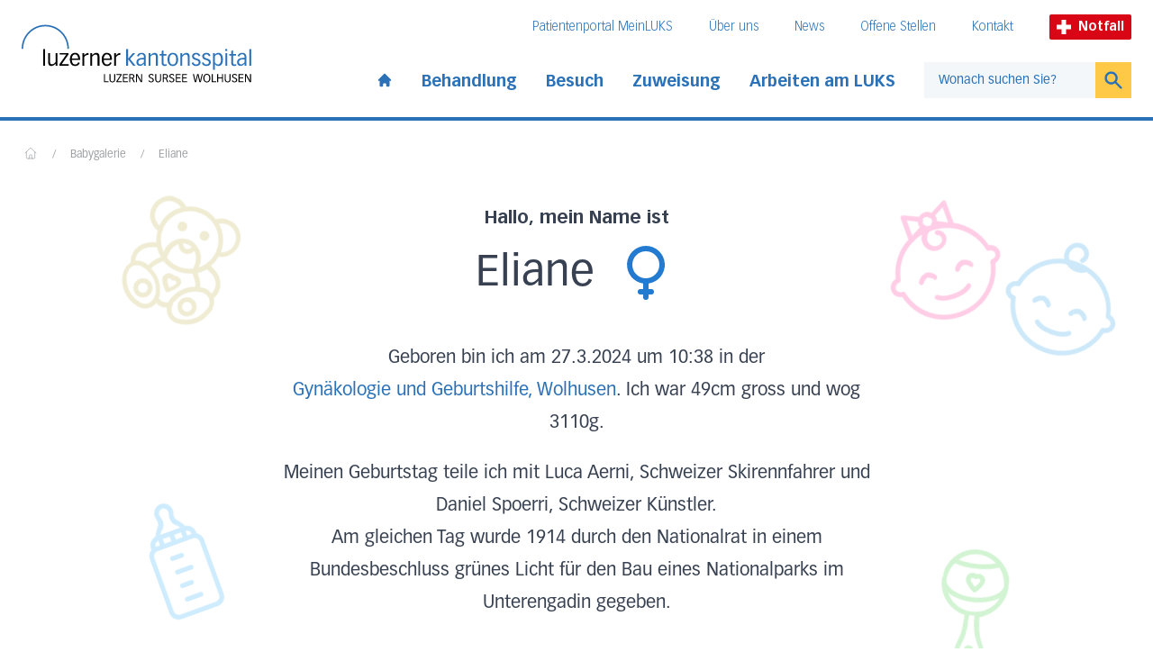

--- FILE ---
content_type: text/html; charset=UTF-8
request_url: https://www.luks.ch/babygalerie/eliane-27-03-2024/
body_size: 16488
content:
<!DOCTYPE html><html lang="de"><head><meta charSet="utf-8"/><meta http-equiv="x-ua-compatible" content="ie=edge"/><meta name="viewport" content="width=device-width, initial-scale=1, shrink-to-fit=no"/><meta name="generator" content="Gatsby 5.13.1"/><meta data-react-helmet="true" name="viewport" content="width=device-width, initial-scale=1, maximum-scale=1"/><meta data-react-helmet="true" name="generator" content="Gatsby"/><meta data-react-helmet="true" name="HandheldFriendly" content="true"/><meta data-react-helmet="true" name="MobileOptimized" content="width"/><meta data-react-helmet="true" name="title" content="Eliane | Luzerner Kantonsspital"/><meta data-react-helmet="true" name="description" content="Eliane wurde am 27.03.2024 in der Gynäkologie und Geburtshilfe, Wolhusen geboren (3110 g, 49 cm)."/><meta data-react-helmet="true" name="referrer" content="origin"/><meta data-react-helmet="true" property="og:site_name" content="Luzerner Kantonsspital"/><meta data-react-helmet="true" property="og:type" content="article"/><meta data-react-helmet="true" property="og:title" content="Eliane | Luzerner Kantonsspital"/><meta data-react-helmet="true" property="og:description" content="Eliane wurde am 27.03.2024 in der Gynäkologie und Geburtshilfe, Wolhusen geboren (3110 g, 49 cm)."/><meta data-react-helmet="true" name="twitter:card" content="summary"/><meta data-react-helmet="true" name="twitter:description" content="Eliane wurde am 27.03.2024 in der Gynäkologie und Geburtshilfe, Wolhusen geboren (3110 g, 49 cm)."/><meta data-react-helmet="true" name="twitter:title" content="Eliane | Luzerner Kantonsspital"/><meta data-react-helmet="true" name="google-site-verification" content="4z9JQqD2Q3rI43oSrpQdZXu8vcG48uZXaHWjj1svsRQ"/><meta data-react-helmet="true" name="robots" content="noindex, nofollow, noimageindex" data-no-index="true"/><meta data-react-helmet="true" property="og:image" content="https://www.luks.ch/sites/default/files/styles/metatag_image/public/media/images/0060_eliane_bg.jpg?itok=_9VDSXiQ"/><meta data-react-helmet="true" property="og:url" content="https://www.luks.ch/babygalerie/eliane-27-03-2024"/><meta data-react-helmet="true" name="twitter:url" content="https://www.luks.ch"/><meta data-react-helmet="true" name="twitter:image" content="https://www.luks.ch/sites/default/files/styles/metatag_image/public/media/images/0060_eliane_bg.jpg?itok=_9VDSXiQ"/><style data-href="/styles.6ca8f34e039372ac153e.css" data-identity="gatsby-global-css">@font-face{font-family:swiper-icons;font-style:normal;font-weight:400;src:url("data:application/font-woff;charset=utf-8;base64, [base64]//wADZ2x5ZgAAAywAAADMAAAD2MHtryVoZWFkAAABbAAAADAAAAA2E2+eoWhoZWEAAAGcAAAAHwAAACQC9gDzaG10eAAAAigAAAAZAAAArgJkABFsb2NhAAAC0AAAAFoAAABaFQAUGG1heHAAAAG8AAAAHwAAACAAcABAbmFtZQAAA/gAAAE5AAACXvFdBwlwb3N0AAAFNAAAAGIAAACE5s74hXjaY2BkYGAAYpf5Hu/j+W2+MnAzMYDAzaX6QjD6/4//Bxj5GA8AuRwMYGkAPywL13jaY2BkYGA88P8Agx4j+/8fQDYfA1AEBWgDAIB2BOoAeNpjYGRgYNBh4GdgYgABEMnIABJzYNADCQAACWgAsQB42mNgYfzCOIGBlYGB0YcxjYGBwR1Kf2WQZGhhYGBiYGVmgAFGBiQQkOaawtDAoMBQxXjg/wEGPcYDDA4wNUA2CCgwsAAAO4EL6gAAeNpj2M0gyAACqxgGNWBkZ2D4/wMA+xkDdgAAAHjaY2BgYGaAYBkGRgYQiAHyGMF8FgYHIM3DwMHABGQrMOgyWDLEM1T9/w8UBfEMgLzE////P/5//f/V/xv+r4eaAAeMbAxwIUYmIMHEgKYAYjUcsDAwsLKxc3BycfPw8jEQA/[base64]/uznmfPFBNODM2K7MTQ45YEAZqGP81AmGGcF3iPqOop0r1SPTaTbVkfUe4HXj97wYE+yNwWYxwWu4v1ugWHgo3S1XdZEVqWM7ET0cfnLGxWfkgR42o2PvWrDMBSFj/IHLaF0zKjRgdiVMwScNRAoWUoH78Y2icB/yIY09An6AH2Bdu/UB+yxopYshQiEvnvu0dURgDt8QeC8PDw7Fpji3fEA4z/PEJ6YOB5hKh4dj3EvXhxPqH/SKUY3rJ7srZ4FZnh1PMAtPhwP6fl2PMJMPDgeQ4rY8YT6Gzao0eAEA409DuggmTnFnOcSCiEiLMgxCiTI6Cq5DZUd3Qmp10vO0LaLTd2cjN4fOumlc7lUYbSQcZFkutRG7g6JKZKy0RmdLY680CDnEJ+UMkpFFe1RN7nxdVpXrC4aTtnaurOnYercZg2YVmLN/d/gczfEimrE/fs/bOuq29Zmn8tloORaXgZgGa78yO9/cnXm2BpaGvq25Dv9S4E9+5SIc9PqupJKhYFSSl47+Qcr1mYNAAAAeNptw0cKwkAAAMDZJA8Q7OUJvkLsPfZ6zFVERPy8qHh2YER+3i/BP83vIBLLySsoKimrqKqpa2hp6+jq6RsYGhmbmJqZSy0sraxtbO3sHRydnEMU4uR6yx7JJXveP7WrDycAAAAAAAH//wACeNpjYGRgYOABYhkgZgJCZgZNBkYGLQZtIJsFLMYAAAw3ALgAeNolizEKgDAQBCchRbC2sFER0YD6qVQiBCv/H9ezGI6Z5XBAw8CBK/m5iQQVauVbXLnOrMZv2oLdKFa8Pjuru2hJzGabmOSLzNMzvutpB3N42mNgZGBg4GKQYzBhYMxJLMlj4GBgAYow/P/PAJJhLM6sSoWKfWCAAwDAjgbRAAB42mNgYGBkAIIbCZo5IPrmUn0hGA0AO8EFTQAA")}:root{--swiper-theme-color:#007aff}.swiper{list-style:none;margin-left:auto;margin-right:auto;overflow:hidden;padding:0;position:relative;z-index:1}.swiper-vertical>.swiper-wrapper{flex-direction:column}.swiper-wrapper{box-sizing:content-box;display:flex;height:100%;position:relative;transition-property:transform;width:100%;z-index:1}.swiper-android .swiper-slide,.swiper-wrapper{transform:translateZ(0)}.swiper-pointer-events{touch-action:pan-y}.swiper-pointer-events.swiper-vertical{touch-action:pan-x}.swiper-slide{flex-shrink:0;height:100%;position:relative;transition-property:transform;width:100%}.swiper-slide-invisible-blank{visibility:hidden}.swiper-autoheight,.swiper-autoheight .swiper-slide{height:auto}.swiper-autoheight .swiper-wrapper{align-items:flex-start;transition-property:transform,height}.swiper-backface-hidden .swiper-slide{backface-visibility:hidden;transform:translateZ(0)}.swiper-3d,.swiper-3d.swiper-css-mode .swiper-wrapper{perspective:1200px}.swiper-3d .swiper-cube-shadow,.swiper-3d .swiper-slide,.swiper-3d .swiper-slide-shadow,.swiper-3d .swiper-slide-shadow-bottom,.swiper-3d .swiper-slide-shadow-left,.swiper-3d .swiper-slide-shadow-right,.swiper-3d .swiper-slide-shadow-top,.swiper-3d .swiper-wrapper{transform-style:preserve-3d}.swiper-3d .swiper-slide-shadow,.swiper-3d .swiper-slide-shadow-bottom,.swiper-3d .swiper-slide-shadow-left,.swiper-3d .swiper-slide-shadow-right,.swiper-3d .swiper-slide-shadow-top{height:100%;left:0;pointer-events:none;position:absolute;top:0;width:100%;z-index:10}.swiper-3d .swiper-slide-shadow{background:rgba(0,0,0,.15)}.swiper-3d .swiper-slide-shadow-left{background-image:linear-gradient(270deg,rgba(0,0,0,.5),transparent)}.swiper-3d .swiper-slide-shadow-right{background-image:linear-gradient(90deg,rgba(0,0,0,.5),transparent)}.swiper-3d .swiper-slide-shadow-top{background-image:linear-gradient(0deg,rgba(0,0,0,.5),transparent)}.swiper-3d .swiper-slide-shadow-bottom{background-image:linear-gradient(180deg,rgba(0,0,0,.5),transparent)}.swiper-css-mode>.swiper-wrapper{-ms-overflow-style:none;overflow:auto;scrollbar-width:none}.swiper-css-mode>.swiper-wrapper::-webkit-scrollbar{display:none}.swiper-css-mode>.swiper-wrapper>.swiper-slide{scroll-snap-align:start start}.swiper-horizontal.swiper-css-mode>.swiper-wrapper{scroll-snap-type:x mandatory}.swiper-vertical.swiper-css-mode>.swiper-wrapper{scroll-snap-type:y mandatory}.swiper-centered>.swiper-wrapper:before{content:"";flex-shrink:0;order:9999}.swiper-centered.swiper-horizontal>.swiper-wrapper>.swiper-slide:first-child{margin-inline-start:var(--swiper-centered-offset-before)}.swiper-centered.swiper-horizontal>.swiper-wrapper:before{height:100%;min-height:1px;width:var(--swiper-centered-offset-after)}.swiper-centered.swiper-vertical>.swiper-wrapper>.swiper-slide:first-child{margin-block-start:var(--swiper-centered-offset-before)}.swiper-centered.swiper-vertical>.swiper-wrapper:before{height:var(--swiper-centered-offset-after);min-width:1px;width:100%}.swiper-centered>.swiper-wrapper>.swiper-slide{scroll-snap-align:center center}.swiper-pagination{position:absolute;text-align:center;transform:translateZ(0);transition:opacity .3s;z-index:10}.swiper-pagination.swiper-pagination-hidden{opacity:0}.swiper-horizontal>.swiper-pagination-bullets,.swiper-pagination-bullets.swiper-pagination-horizontal,.swiper-pagination-custom,.swiper-pagination-fraction{bottom:10px;left:0;width:100%}.swiper-pagination-bullets-dynamic{font-size:0;overflow:hidden}.swiper-pagination-bullets-dynamic .swiper-pagination-bullet{position:relative;transform:scale(.33)}.swiper-pagination-bullets-dynamic .swiper-pagination-bullet-active,.swiper-pagination-bullets-dynamic .swiper-pagination-bullet-active-main{transform:scale(1)}.swiper-pagination-bullets-dynamic .swiper-pagination-bullet-active-prev{transform:scale(.66)}.swiper-pagination-bullets-dynamic .swiper-pagination-bullet-active-prev-prev{transform:scale(.33)}.swiper-pagination-bullets-dynamic .swiper-pagination-bullet-active-next{transform:scale(.66)}.swiper-pagination-bullets-dynamic .swiper-pagination-bullet-active-next-next{transform:scale(.33)}.swiper-pagination-bullet{background:var(--swiper-pagination-bullet-inactive-color,#000);border-radius:50%;display:inline-block;height:var(--swiper-pagination-bullet-height,var(--swiper-pagination-bullet-size,8px));opacity:var(--swiper-pagination-bullet-inactive-opacity,.2);width:var(--swiper-pagination-bullet-width,var(--swiper-pagination-bullet-size,8px))}button.swiper-pagination-bullet{-webkit-appearance:none;appearance:none;border:none;box-shadow:none;margin:0;padding:0}.swiper-pagination-clickable .swiper-pagination-bullet{cursor:pointer}.swiper-pagination-bullet:only-child{display:none!important}.swiper-pagination-bullet-active{background:var(--swiper-pagination-color,var(--swiper-theme-color));opacity:var(--swiper-pagination-bullet-opacity,1)}.swiper-pagination-vertical.swiper-pagination-bullets,.swiper-vertical>.swiper-pagination-bullets{right:10px;top:50%;transform:translate3d(0,-50%,0)}.swiper-pagination-vertical.swiper-pagination-bullets .swiper-pagination-bullet,.swiper-vertical>.swiper-pagination-bullets .swiper-pagination-bullet{display:block;margin:var(--swiper-pagination-bullet-vertical-gap,6px) 0}.swiper-pagination-vertical.swiper-pagination-bullets.swiper-pagination-bullets-dynamic,.swiper-vertical>.swiper-pagination-bullets.swiper-pagination-bullets-dynamic{top:50%;transform:translateY(-50%);width:8px}.swiper-pagination-vertical.swiper-pagination-bullets.swiper-pagination-bullets-dynamic .swiper-pagination-bullet,.swiper-vertical>.swiper-pagination-bullets.swiper-pagination-bullets-dynamic .swiper-pagination-bullet{display:inline-block;transition:transform .2s,top .2s}.swiper-horizontal>.swiper-pagination-bullets .swiper-pagination-bullet,.swiper-pagination-horizontal.swiper-pagination-bullets .swiper-pagination-bullet{margin:0 var(--swiper-pagination-bullet-horizontal-gap,4px)}.swiper-horizontal>.swiper-pagination-bullets.swiper-pagination-bullets-dynamic,.swiper-pagination-horizontal.swiper-pagination-bullets.swiper-pagination-bullets-dynamic{left:50%;transform:translateX(-50%);white-space:nowrap}.swiper-horizontal>.swiper-pagination-bullets.swiper-pagination-bullets-dynamic .swiper-pagination-bullet,.swiper-pagination-horizontal.swiper-pagination-bullets.swiper-pagination-bullets-dynamic .swiper-pagination-bullet{transition:transform .2s,left .2s}.swiper-horizontal.swiper-rtl>.swiper-pagination-bullets-dynamic .swiper-pagination-bullet{transition:transform .2s,right .2s}.swiper-pagination-progressbar{background:rgba(0,0,0,.25);position:absolute}.swiper-pagination-progressbar .swiper-pagination-progressbar-fill{background:var(--swiper-pagination-color,var(--swiper-theme-color));height:100%;left:0;position:absolute;top:0;transform:scale(0);transform-origin:left top;width:100%}.swiper-rtl .swiper-pagination-progressbar .swiper-pagination-progressbar-fill{transform-origin:right top}.swiper-horizontal>.swiper-pagination-progressbar,.swiper-pagination-progressbar.swiper-pagination-horizontal,.swiper-pagination-progressbar.swiper-pagination-vertical.swiper-pagination-progressbar-opposite,.swiper-vertical>.swiper-pagination-progressbar.swiper-pagination-progressbar-opposite{height:4px;left:0;top:0;width:100%}.swiper-horizontal>.swiper-pagination-progressbar.swiper-pagination-progressbar-opposite,.swiper-pagination-progressbar.swiper-pagination-horizontal.swiper-pagination-progressbar-opposite,.swiper-pagination-progressbar.swiper-pagination-vertical,.swiper-vertical>.swiper-pagination-progressbar{height:100%;left:0;top:0;width:4px}.swiper-pagination-lock{display:none}</style><style>.gatsby-image-wrapper{position:relative;overflow:hidden}.gatsby-image-wrapper picture.object-fit-polyfill{position:static!important}.gatsby-image-wrapper img{bottom:0;height:100%;left:0;margin:0;max-width:none;padding:0;position:absolute;right:0;top:0;width:100%;object-fit:cover}.gatsby-image-wrapper [data-main-image]{opacity:0;transform:translateZ(0);transition:opacity .25s linear;will-change:opacity}.gatsby-image-wrapper-constrained{display:inline-block;vertical-align:top}</style><noscript><style>.gatsby-image-wrapper noscript [data-main-image]{opacity:1!important}.gatsby-image-wrapper [data-placeholder-image]{opacity:0!important}</style></noscript><script type="module">const e="undefined"!=typeof HTMLImageElement&&"loading"in HTMLImageElement.prototype;e&&document.body.addEventListener("load",(function(e){const t=e.target;if(void 0===t.dataset.mainImage)return;if(void 0===t.dataset.gatsbyImageSsr)return;let a=null,n=t;for(;null===a&&n;)void 0!==n.parentNode.dataset.gatsbyImageWrapper&&(a=n.parentNode),n=n.parentNode;const o=a.querySelector("[data-placeholder-image]"),r=new Image;r.src=t.currentSrc,r.decode().catch((()=>{})).then((()=>{t.style.opacity=1,o&&(o.style.opacity=0,o.style.transition="opacity 500ms linear")}))}),!0);</script><title data-react-helmet="true">Eliane | Luzerner Kantonsspital</title><link data-react-helmet="true" rel="canonical" href="https://www.luks.ch/babygalerie/eliane-27-03-2024"/><link rel="icon" href="/favicon-32x32.png?v=15e8d1c38cbbe5f27fa63c4e8a7ebd14" type="image/png"/><link rel="manifest" href="/manifest.webmanifest" crossorigin="anonymous"/><link rel="apple-touch-icon" sizes="48x48" href="/icons/icon-48x48.png?v=15e8d1c38cbbe5f27fa63c4e8a7ebd14"/><link rel="apple-touch-icon" sizes="72x72" href="/icons/icon-72x72.png?v=15e8d1c38cbbe5f27fa63c4e8a7ebd14"/><link rel="apple-touch-icon" sizes="96x96" href="/icons/icon-96x96.png?v=15e8d1c38cbbe5f27fa63c4e8a7ebd14"/><link rel="apple-touch-icon" sizes="144x144" href="/icons/icon-144x144.png?v=15e8d1c38cbbe5f27fa63c4e8a7ebd14"/><link rel="apple-touch-icon" sizes="192x192" href="/icons/icon-192x192.png?v=15e8d1c38cbbe5f27fa63c4e8a7ebd14"/><link rel="apple-touch-icon" sizes="256x256" href="/icons/icon-256x256.png?v=15e8d1c38cbbe5f27fa63c4e8a7ebd14"/><link rel="apple-touch-icon" sizes="384x384" href="/icons/icon-384x384.png?v=15e8d1c38cbbe5f27fa63c4e8a7ebd14"/><link rel="apple-touch-icon" sizes="512x512" href="/icons/icon-512x512.png?v=15e8d1c38cbbe5f27fa63c4e8a7ebd14"/><script>(function(w,d,s,l,i){w[l]=w[l]||[];w[l].push({'gtm.start': new Date().getTime(),event:'gtm.js'});var f=d.getElementsByTagName(s)[0], j=d.createElement(s),dl=l!='dataLayer'?'&l='+l:'';j.async=true;j.src= 'https://www.googletagmanager.com/gtm.js?id='+i+dl+'';f.parentNode.insertBefore(j,f); })(window,document,'script','dataLayer', 'GTM-K6XTT93');</script><link rel="sitemap" type="application/xml" href="/sitemap-index.xml"/><link rel="stylesheet" href="/styles.css"/><script src="https://www.googleoptimize.com/optimize.js?id=GTM-PV9DJW6"></script></head><body><noscript><iframe src="https://www.googletagmanager.com/ns.html?id=GTM-K6XTT93" height="0" width="0" style="display: none; visibility: hidden" aria-hidden="true"></iframe></noscript><div id="___gatsby"><div style="outline:none" tabindex="-1" id="gatsby-focus-wrapper"><div class="theme-luzern"><div class="snap-y snap-proximity scroll-pt-36"><a tabindex="1" href="#main-content" class="skip-link-luks">Direkt zum Inhalt</a><a tabindex="1" href="#footer" class="skip-link-luks">Direkt zum Fussbereich</a><div class="sticky top-0 z-40"><button tabindex="2" class="skip-link-luks">Direkt zur Suche</button><div class="container-page bg-white pt-2 transition-all duration-[600ms] pb-6"><div><div class="container-content flex items-end justify-between lg:items-center" id="header-logo"><a class="focus-luks md:mr-4 xl:mr-8 focus-luks" href="/"><div class="flex max-w-[85%] flex-col items-end"><img src="/luks-logo.svg" alt="Luzerner Kantonsspital"/><div class="max-w-[82%] pt-1"><img height="9" width="auto" src="/luks-subtitle.svg" alt="Luzern, Sursee, Wollhusen"/></div><span class="sr-only">Startseite des Luzerner Kantonsspital</span></div></a><div class="ml-4 hidden pt-2 md:ml-8 lg:block"><div style="transition-property:opacity;transition-duration:200ms;transition-delay:200ms;opacity:1"><div style="transition-property:height;transition-duration:200ms;transition-delay:0ms;transition-timing-function:ease-in-out"><div><div class="flex items-center justify-end whitespace-nowrap pb-6"><nav aria-label="Meta-Navigation"><ul class="flex text-sm font-thin text-blue-900"><li class="mr-10"><a class="inline-block border-b border-white transition duration-300 focus-luks hover:border-blue-900 hover:text-blue-500" href="/meinluks">Patientenportal MeinLUKS</a></li><li class="mr-10"><a class="inline-block border-b border-white transition duration-300 focus-luks hover:border-blue-900 hover:text-blue-500" href="/ihr-luks">Über uns</a></li><li class="mr-10"><a class="inline-block border-b border-white transition duration-300 focus-luks hover:border-blue-900 hover:text-blue-500" href="/newsroom">News</a></li><li class="mr-10"><a class="inline-block border-b border-white transition duration-300 focus-luks hover:border-blue-900 hover:text-blue-500" href="/stellen-und-karriere/offene-stellen">Offene Stellen</a></li><li class="mr-10"><a class="inline-block border-b border-white transition duration-300 focus-luks hover:border-blue-900 hover:text-blue-500" href="/ihr-luks/kontakt">Kontakt</a></li></ul></nav><a class="focus-luks mr-3 flex items-center rounded-sm bg-red-500 px-2 py-1 text-xs font-bold text-white md:text-sm lg:mr-0 focus-luks" href="/notfall"><svg xmlns="http://www.w3.org/2000/svg" version="1.0" viewBox="0 0 66 66" class="mr-1 h-3 md:h-4 lg:mr-2"><path d="m 23,0 0,23 -23,0 0,20 23,0 0,23 20,0 0,-23 23,0 0,-20 -23,0 0,-23 -20,0 z" style="fill:white"></path></svg>Notfall</a></div></div></div></div><div class="flex items-center"><nav aria-label="Hauptnavigation"><ul class="flex items-center font-bold xl:text-lg text-blue-900"><li class="pr-4 xl:pr-8"><a class=" inline-block pt-2  transition duration-300 focus-luks hover:text-blue-500" href="/"><svg xmlns="http://www.w3.org/2000/svg" viewBox="0 0 20 20" fill="currentColor" aria-hidden="true" class="h-[1.125rem]"><path d="M10.707 2.293a1 1 0 00-1.414 0l-7 7a1 1 0 001.414 1.414L4 10.414V17a1 1 0 001 1h2a1 1 0 001-1v-2a1 1 0 011-1h2a1 1 0 011 1v2a1 1 0 001 1h2a1 1 0 001-1v-6.586l.293.293a1 1 0 001.414-1.414l-7-7z"></path></svg><span class="sr-only">Start page</span></a></li><li class="relative pr-4 xl:pr-8"><div class="relative"><button class=" pt-2 pb-0.5 inline-block border-white border-b-4 transition duration-300  whitespace-nowrap font-bold focus-luks hover:text-blue-500 hover:border-blue-900" id="headlessui-popover-button-undefined" type="button" aria-expanded="false">Behandlung</button></div></li><li class="relative pr-4 xl:pr-8"><div class="relative"><button class=" pt-2 pb-0.5 inline-block border-white border-b-4 transition duration-300  whitespace-nowrap font-bold focus-luks hover:text-blue-500 hover:border-blue-900" id="headlessui-popover-button-undefined" type="button" aria-expanded="false">Besuch</button></div></li><li class="relative pr-4 xl:pr-8"><div class="relative"><button class=" pt-2 pb-0.5 inline-block border-white border-b-4 transition duration-300  whitespace-nowrap font-bold focus-luks hover:text-blue-500 hover:border-blue-900" id="headlessui-popover-button-undefined" type="button" aria-expanded="false">Zuweisung</button></div></li><li class="relative pr-4 xl:pr-8"><div class="relative"><button class=" pt-2 pb-0.5 inline-block border-white border-b-4 transition duration-300  whitespace-nowrap font-bold focus-luks hover:text-blue-500 hover:border-blue-900" id="headlessui-popover-button-undefined" type="button" aria-expanded="false">Arbeiten am LUKS</button></div></li></ul></nav><form action="#" class="flex min-w-[210px]"><div class="relative w-full"><input autoComplete="off" type="text" name="query" class="header-search-input focus block h-10 w-full border border-r-0 border-grey-500 px-4 text-sm text-black focus:border-grey-500 focus-visible:border-grey-500 lg:border-0 placeholder:text-blue-900 focus:ring-yellow-500 lg:bg-blue-100" placeholder="Wonach suchen Sie?" id="headlessui-combobox-input-undefined" role="combobox" aria-expanded="false"/></div><button type="submit" class="h-10 w-12  border transition lg:border-0 focus-luks border-yellow-500 bg-yellow-500 text-blue-900 hover:bg-yellow-600"><svg xmlns="http://www.w3.org/2000/svg" viewBox="0 0 20 20" fill="currentColor" aria-hidden="true" class="mx-auto h-6"><path fill-rule="evenodd" d="M8 4a4 4 0 100 8 4 4 0 000-8zM2 8a6 6 0 1110.89 3.476l4.817 4.817a1 1 0 01-1.414 1.414l-4.816-4.816A6 6 0 012 8z" clip-rule="evenodd"></path></svg><span class="sr-only">Suchen</span></button></form></div></div><div class="flex items-center lg:hidden"><a class="focus-luks mr-3 flex items-center rounded-sm bg-red-500 px-2 py-1 text-xs font-bold text-white md:text-sm lg:mr-0 focus-luks" href="/notfall"><svg xmlns="http://www.w3.org/2000/svg" version="1.0" viewBox="0 0 66 66" class="mr-1 h-3 md:h-4 lg:mr-2"><path d="m 23,0 0,23 -23,0 0,20 23,0 0,23 20,0 0,-23 23,0 0,-20 -23,0 0,-23 -20,0 z" style="fill:white"></path></svg>Notfall</a><button aria-label="Open mobile navigation and focus Search input" id="headlessui-popover-button-undefined" type="button" aria-expanded="false"><span class="focus mr-1.5 block py-1"><svg xmlns="http://www.w3.org/2000/svg" viewBox="0 0 20 20" fill="currentColor" aria-hidden="true" class="h-6 w-6"><path fill-rule="evenodd" d="M8 4a4 4 0 100 8 4 4 0 000-8zM2 8a6 6 0 1110.89 3.476l4.817 4.817a1 1 0 01-1.414 1.414l-4.816-4.816A6 6 0 012 8z" clip-rule="evenodd"></path></svg></span></button><button aria-label="Show mobile navigation" id="headlessui-popover-button-undefined" type="button" aria-expanded="false"><svg xmlns="http://www.w3.org/2000/svg" fill="none" viewBox="0 0 24 24" stroke-width="2" stroke="currentColor" aria-hidden="true" class="h-8 w-8"><path stroke-linecap="round" stroke-linejoin="round" d="M4 6h16M4 12h8m-8 6h16"></path></svg></button></div></div></div></div><div class="absolute bottom-0 left-0 h-1 w-full delay-500 duration-500 bg-blue-900"><div style="width:0" class="h-full bg-yellow-500"></div></div></div><div id="main-content"><div class="overflow-x-hidden"><div class="container-page"><div class="container-content"><nav class="flex select-none overflow-x-auto overflow-y-hidden py-1 pl-0.5 no-scrollbar lg:overflow-y-visible mt-3 md:mt-6" aria-label="Breadcrumb"><ol class="flex flex-1 items-center space-x-2 whitespace-nowrap sm:space-x-4"><li class="flex items-baseline"><a class="block border-b border-transparent pb-1 transition duration-300 focus-luks text-grey-600 hover:text-blue-500 hover:border-blue-500 hover:border-blue-500" href="/"><svg fill="none" stroke="currentColor" viewBox="0 0 24 24" xmlns="http://www.w3.org/2000/svg" width="20" height="20" class="h-4 w-4 shrink-0"><path stroke-linecap="round" stroke-linejoin="round" stroke-width="1" d="M3 12l2-2m0 0l7-7 7 7M5 10v10a1 1 0 001 1h3m10-11l2 2m-2-2v10a1 1 0 01-1 1h-3m-6 0a1 1 0 001-1v-4a1 1 0 011-1h2a1 1 0 011 1v4a1 1 0 001 1m-6 0h6"></path></svg><span class="sr-only">Home</span></a></li><li class="flex items-baseline"><div class="shrink-0 border-b border-transparent text-xs leading-none text-grey-600" aria-hidden="true">/</div><a class="ml-2 border-b border-transparent text-xs leading-none transition duration-300 sm:ml-4 focus-luks hover:text-blue-500 hover:border-blue-500 text-grey-600" href="/babygalerie">Babygalerie</a></li><li class="flex items-baseline"><div class="shrink-0 border-b border-transparent text-xs leading-none text-grey-600" aria-hidden="true">/</div><a aria-current="page" class="ml-2 border-b border-transparent text-xs leading-none transition duration-300 sm:ml-4 focus-luks hover:text-blue-500 hover:border-blue-500 text-grey-600" href="/babygalerie/eliane-27-03-2024">Eliane </a></li></ol></nav><div class="relative mx-auto my-10 max-w-2xl text-center lg:mb-20 prose"><svg version="1.1" id="Ebene_1" xmlns="http://www.w3.org/2000/svg" x="0px" y="0px" viewBox="0 0 24 24" xml:space="preserve" class="absolute left-[-10%] top-0 h-32 w-32 rotate-[20deg] animate-wiggle-slow text-[#B1A125] opacity-20 lg:left-[-25%]" fill="currentColor"><g><path d="M7,18c-1.1,0-2,0.9-2,2s0.9,2,2,2s2-0.9,2-2S8.1,18,7,18z M7,21c-0.6,0-1-0.4-1-1s0.4-1,1-1s1,0.4,1,1 S7.6,21,7,21z"></path><path d="M9.5,6c0.6,0,1-0.4,1-1s-0.4-1-1-1s-1,0.4-1,1S8.9,6,9.5,6z M9.5,4.5V5c0,0,0,0,0,0L9.5,4.5z"></path><path d="M14.5,6c0.6,0,1-0.4,1-1s-0.4-1-1-1s-1,0.4-1,1S13.9,6,14.5,6z M14.5,4.5V5c0,0,0,0,0,0L14.5,4.5z"></path><path d="M22,18c0-0.7-0.2-1.3-0.6-1.8c0.3-0.6,0.7-2,0.1-3.3c-0.5-1.2-1.6-2.1-3.3-2.7c0.4-0.7,0.6-1.5,0.7-2.4 c0.9-0.2,1.7-0.7,2.2-1.5c0.6-0.9,0.9-1.9,0.7-3c-0.3-2.2-2.4-3.7-4.6-3.3c-0.8,0.1-1.4,0.5-1.9,0.9C14.4,0.3,13.2,0,12,0 c-1.2,0-2.4,0.3-3.4,0.9c-0.7-0.6-1.7-1-2.6-1c-1,0-2,0.4-2.7,1.2C2.5,1.9,2.1,2.9,2.1,4c0,1.1,0.4,2.1,1.2,2.8 c0.5,0.5,1.1,0.9,1.8,1c0.1,0.9,0.4,1.7,0.7,2.4c-1.7,0.6-2.8,1.5-3.3,2.7c-0.6,1.3-0.2,2.7,0.1,3.3c-0.4,0.5-0.6,1.1-0.6,1.7 c-0.1,0.5,0,1.1,0.2,1.8C3,22.1,5.2,23.8,7.8,24H8c1.4,0,2.5-1,2.8-2.2c0.4,0.2,0.8,0.3,1.2,0.3c0.4,0,0.8-0.1,1.2-0.3 C13.5,23,14.7,24,16,24l0.2,0c2.6-0.2,4.8-1.9,5.5-4.3C22,19,22.1,18.4,22,18z M20.6,13.3c0.3,0.8,0.2,1.7,0,2.2 c-0.4-0.3-1-0.5-1.5-0.5l-0.2,0c-0.3,0-0.7,0.1-1,0.2c-0.2-0.9-1.1-2-1.7-2.5c0.6-0.4,1.1-1,1.5-1.5C19.2,11.6,20.2,12.3,20.6,13.3 z M9.1,12.2c0-0.1,0-0.2,0-0.2c0-0.2,0-0.3,0-0.5c0-0.9,0.2-1.7,0.8-2.4C9.9,9,10,8.8,10.2,8.7c0.3,0.7,1,1.3,1.8,1.3 c0.8,0,1.5-0.5,1.8-1.3c0.7,0.6,1.2,1.6,1.2,2.8c0,0.3,0,0.5,0,0.7c-0.9,0.5-1.9,0.8-3,0.8C10.9,13,9.9,12.7,9.1,12.2z M11,8.2 C11.3,8.1,11.7,8,12,8c0.3,0,0.7,0.1,1,0.2C12.8,8.6,12.4,9,12,9C11.6,9,11.2,8.6,11,8.2z M17.5,1c1.6-0.3,3.2,0.9,3.4,2.5 c0.1,0.8-0.1,1.6-0.5,2.2C20,6.2,19.5,6.6,19,6.8c-0.1-2.1-1.1-4-2.7-5.3C16.7,1.2,17.1,1,17.5,1z M15,1.8c0.1,0.1,0.1,0.1,0.2,0.1 C16.9,3,18,4.9,18,7c0,1.8-0.8,3.4-2,4.5c0.1-1.7-0.8-3.2-2.1-3.9c-0.1-0.1-0.1-0.1-0.2-0.1C13.2,7.2,12.6,7,12,7 c-0.6,0-1.2,0.2-1.7,0.4c0,0,0,0,0,0c-1.4,0.7-2.4,2.3-2.3,4c-1.1-1-1.8-2.3-2-3.8c0-0.1,0.1-0.1,0.1-0.2c0-0.1,0-0.2-0.1-0.3 C6,7.1,6,7,6,7c0-3.3,2.7-6,6-6C13.1,1,14.1,1.3,15,1.8z M3.1,4c0-0.8,0.3-1.6,0.9-2.2C4.5,1.3,5.2,1,6,1c0.6,0,1.2,0.2,1.7,0.5 C6.1,2.7,5.1,4.6,5,6.7C4.6,6.6,4.3,6.3,3.9,6C3.4,5.5,3.1,4.8,3.1,4z M3.4,13.3c0.4-1,1.4-1.7,3-2.2c0.4,0.6,0.9,1.1,1.5,1.5 c-0.6,0.6-1.5,1.6-1.7,2.6C5.8,15.1,5.4,15,5,15H4.8c-0.6,0-1.1,0.2-1.5,0.4C3.1,14.9,3,14.1,3.4,13.3z M9.9,21c0,1-0.7,2-1.9,2 l-0.2,0c-2.2-0.2-4-1.6-4.8-3.7c-0.2-0.5-0.2-0.9-0.2-1.3c0-0.4,0.2-0.9,0.4-1.3c0,0,0,0,0,0c0.1-0.1,0.2-0.1,0.2-0.2 C3.9,16.2,4.3,16,4.8,16L5,16c2.2,0.2,4.1,1.6,4.8,3.7c0,0,0,0,0,0C9.9,20.2,10,20.5,9.9,21z M10.9,20.7c0-0.4-0.1-0.9-0.3-1.3 c-0.6-1.8-1.9-3.1-3.6-3.8C7.1,15,7.9,14,8.7,13.2c1,0.5,2.1,0.8,3.3,0.8c1.2,0,2.3-0.3,3.3-0.8c0.8,0.8,1.6,1.8,1.6,2.3 c-1.7,0.7-3,2.1-3.6,3.9c-0.2,0.5-0.3,1-0.3,1.3C12.4,21.1,11.6,21.1,10.9,20.7z M20.8,19.3c-0.6,2-2.5,3.5-4.6,3.7H16 c-1.2,0-1.9-1-1.9-2.1c-0.1-0.4,0-0.7,0.2-1.2c0,0,0,0,0,0c0.6-2,2.5-3.5,4.6-3.7h0.2c0.5,0,0.9,0.2,1.3,0.5c0,0.1,0.1,0.1,0.2,0.2 c0.3,0.4,0.5,0.9,0.5,1.4C21.1,18.5,21,18.8,20.8,19.3z"></path><path d="M17,18c-1.1,0-2,0.9-2,2s0.9,2,2,2s2-0.9,2-2S18.1,18,17,18z M17,21c-0.6,0-1-0.4-1-1s0.4-1,1-1s1,0.4,1,1 S17.6,21,17,21z"></path><path d="M12.6,15c-0.2,0-0.4,0.1-0.6,0.1c-0.6-0.3-1.2-0.2-1.7,0.3c0,0-0.1,0.1-0.1,0.1c-0.1,0.2-0.3,0.5-0.3,0.8 c0,0.9,1.5,2.4,1.8,2.5c0.1,0,0.1,0.1,0.2,0.1s0.2,0,0.2-0.1c0.3-0.2,1.8-1.7,1.8-2.5C14,15.6,13.4,15,12.6,15z M12,17.8 c-0.4-0.4-1-1.2-1-1.4c0-0.1,0.1-0.2,0.1-0.3c0.2-0.2,0.4-0.2,0.6,0c0.2,0.1,0.4,0.1,0.5,0c0.1-0.1,0.3-0.1,0.4-0.1 c0.2,0,0.4,0.2,0.4,0.4C13,16.7,12.4,17.4,12,17.8z"></path></g></svg><svg version="1.1" id="Ebene_1" xmlns="http://www.w3.org/2000/svg" x="0px" y="0px" viewBox="0 0 24 24" fill="currentColor" class="absolute left-[-10%] top-[30%] hidden h-32 w-32 !rotate-[-20deg] animate-pulse  text-[#1CA5F7] opacity-20 md:block lg:left-[-25%]"><g><path d="M13.5,14h-3c-0.3,0-0.5,0.2-0.5,0.5s0.2,0.5,0.5,0.5h3c0.3,0,0.5-0.2,0.5-0.5S13.8,14,13.5,14z"></path><path d="M13.5,20h-3c-0.3,0-0.5,0.2-0.5,0.5s0.2,0.5,0.5,0.5h3c0.3,0,0.5-0.2,0.5-0.5S13.8,20,13.5,20z"></path><path d="M10.5,18h2c0.3,0,0.5-0.2,0.5-0.5S12.8,17,12.5,17h-2c-0.3,0-0.5,0.2-0.5,0.5S10.2,18,10.5,18z"></path><path d="M10.5,12h2c0.3,0,0.5-0.2,0.5-0.5S12.8,11,12.5,11h-2c-0.3,0-0.5,0.2-0.5,0.5S10.2,12,10.5,12z"></path><path d="M17,8.3V8c0-1-0.7-1.8-1.7-2c-0.3-0.6-0.7-1.2-1.2-1.7c-0.3-0.3-0.4-0.9-0.3-1.4C14,2.6,14,2.3,14,2 c0-1.1-0.9-2-2-2s-2,0.9-2,2c0,0.1,0,0.3,0.1,0.4c0,0.1,0,0.2,0,0.3c0,0,0,0.1,0,0.1c0.2,0.6,0.1,1.2-0.3,1.5C9.4,4.8,9,5.4,8.7,6 C7.7,6.2,7,7,7,8v0.3c-0.6,0.4-1,1-1,1.7v12c0,1.1,0.9,2,2,2h8c1.1,0,2-0.9,2-2V10C18,9.3,17.6,8.6,17,8.3z M16,8h-1V7 C15.5,7,16,7.5,16,8z M12.5,8V7H14v1H12.5z M10,8V7h1.5v1H10z M10.6,5.1c0.6-0.6,0.8-1.5,0.5-2.4c0-0.2,0-0.3-0.1-0.5 C11,2.1,11,2,11,2c0-0.5,0.5-1,1-1s1,0.5,1,1c0,0.3,0,0.4-0.1,0.6c-0.3,0.9-0.1,1.9,0.5,2.5C13.7,5.3,14,5.6,14.2,6H9.8 C10,5.6,10.3,5.3,10.6,5.1z M9,7v1H8C8,7.5,8.5,7,9,7z M17,22c0,0.5-0.5,1-1,1H8c-0.5,0-1-0.5-1-1V10c0-0.5,0.5-1,1-1h8 c0.5,0,1,0.5,1,1V22z"></path></g></svg><svg version="1.1" id="Ebene_1" xmlns="http://www.w3.org/2000/svg" x="0px" y="0px" class="absolute left-[-10%] top-[65%] h-32 w-32 animate-spin-slow text-[#0A39F7] opacity-20 lg:left-[-25%]" fill="currentColor" viewBox="0 0 24 24"><g><path d="M18.5,2c-2,0-3.5,1.5-3.5,3.5C15,5.8,15.2,6,15.5,6S16,5.8,16,5.5C16,4.1,17.1,3,18.5,3C18.8,3,19,2.8,19,2.5 S18.8,2,18.5,2z"></path><path d="M6.3,6.3c-0.4,0.4-0.4,1,0,1.4C6.5,7.9,6.7,8,7,8s0.5-0.1,0.7-0.3c0.4-0.4,0.4-1,0-1.4 C7.3,5.9,6.7,5.9,6.3,6.3z M7,7L6.6,6.6L7,7C7,7,7,7,7,7z"></path><path d="M16.3,17.7c0.2,0.2,0.5,0.3,0.7,0.3s0.5-0.1,0.7-0.3c0.2-0.2,0.3-0.4,0.3-0.7c0-0.3-0.1-0.5-0.3-0.7 C17.5,16.1,17.3,16,17,16c0,0,0,0,0,0c-0.3,0-0.5,0.1-0.7,0.3C16.1,16.5,16,16.7,16,17C16,17.3,16.1,17.5,16.3,17.7z"></path><path d="M23.3,2.8c-0.7-1.3-1.9-2.2-3.4-2.5c-1-0.2-2-0.2-2.8,0C14.7,0.9,13,3.1,13,5.6c0,0.2-0.1,0.5-0.2,0.8 C10,4.2,7.3,2.9,5.5,3C4.7,3,4.1,3.2,3.6,3.6S3,4.7,3,5.5C2.9,7,3.8,9,5.3,11.2c-1.3,0.3-2.4,0.8-3.3,1.7c-2.5,2.5-2.5,6.6,0,9.2 c1.2,1.3,2.9,1.9,4.5,1.9c1.7,0,3.4-0.6,4.7-1.9c0.9-0.9,1.5-2,1.7-3.3c2.1,1.4,4.1,2.2,5.6,2.1c0.1,0,0.1,0,0.2,0 c0.5,0,1.1-0.2,1.5-0.6c0.5-0.4,0.8-1,0.8-1.6v-0.3c0-1.9-1.3-4.6-3.4-7.3c0.3-0.1,0.5-0.2,0.8-0.2c2.5,0,4.7-1.7,5.4-4.1 C24.2,5.5,24,4,23.3,2.8z M9.9,17.5c0,0.5,0,0.9-0.2,1.2c-0.6,1.8-2.6,2.7-4.5,2.1c-0.9-0.3-1.6-0.9-2-1.8 c-0.4-0.8-0.4-1.8-0.1-2.7c0.3-0.9,0.9-1.6,1.8-2c0.5-0.2,1-0.3,1.5-0.3c0.4,0,0.7,0.1,1.1,0.2l1.1,1.1l0,0l0,0l0,0 c0.2,0.2,0.4,0.4,0.7,0.6c0.1,0.1,0.3,0.3,0.4,0.4C9.8,16.8,9.9,17.1,9.9,17.5z M10.5,21.4c-2.2,2.2-5.7,2.2-7.8,0 c-2.1-2.2-2.1-5.7,0-7.8c0.8-0.8,2-1.4,3.2-1.5c0.3,0.3,0.5,0.7,0.8,1c-0.7,0-1.5,0.1-2.1,0.4C3.4,14,2.6,14.9,2.2,16 c-0.4,1.1-0.3,2.4,0.2,3.4c0.5,1.1,1.4,1.9,2.5,2.3C5.4,21.9,6,22,6.4,22c1.9,0,3.6-1.1,4.2-2.9c0.3-0.5,0.3-1.1,0.3-1.6 c0,0,0-0.1,0-0.1c0.4,0.3,0.7,0.6,1.1,0.8C11.8,19.5,11.3,20.6,10.5,21.4z M20,18.5l0,0.2c0,0.4-0.2,0.7-0.5,0.9 c-0.3,0.2-0.6,0.4-1,0.3c-1.4,0.1-3.5-0.8-5.6-2.3c0,0,0-0.1-0.1-0.1c-0.8-0.6-1.5-1.2-2.2-1.8c0,0-0.1-0.1-0.1-0.1 c-0.1-0.1-0.3-0.2-0.4-0.4c-0.2-0.2-0.5-0.4-0.7-0.7c0,0,0,0,0,0c0,0,0,0,0,0C6,11.2,3.9,7.6,4,5.5c0-0.4,0.1-0.9,0.4-1.1 C4.6,4.1,5.1,4,5.5,4c1.6-0.1,4.1,1.2,6.7,3.2c-0.4,0.5-0.9,1.1-1.5,1.5c-0.6,0.4-0.8,1.2-0.4,1.8c0.4,0.7,0.8,1.3,1.3,1.8 c0.5,0.5,1.1,0.9,1.8,1.3c0.2,0.1,0.4,0.2,0.6,0.2c0.4,0,0.9-0.2,1.2-0.6c0.2-0.3,0.8-1,1.5-1.5C18.8,14.2,20,16.8,20,18.5z M22.8,6.7c-0.5,2-2.4,3.3-4.4,3.3c-1.6,0-3.1,1.6-3.9,2.6c0,0,0,0,0,0c-0.2,0.2-0.4,0.2-0.6,0.2c-0.6-0.3-1.1-0.7-1.6-1.1 c-0.4-0.4-0.8-1-1.1-1.6c-0.1-0.2-0.1-0.4,0.2-0.6C11.8,9.2,14,7.4,14,5.6c0-2.1,1.4-3.9,3.3-4.4C17.7,1.1,18.1,1,18.5,1 s0.8,0,1.2,0.1c1.2,0.3,2.1,1,2.7,2.1C23,4.3,23.1,5.5,22.8,6.7z"></path></g></svg><svg version="1.1" id="Ebene_1" xmlns="http://www.w3.org/2000/svg" x="0px" y="0px" viewBox="0 0 24 24" fill="currentColor" class="absolute right-0 top-0 hidden h-20 w-20 rotate-[-20deg] animate-pulse text-[#FD1789] opacity-20 md:block lg:right-[-20%] lg:h-32 lg:w-32"><g><path d="M22.3,12c-0.7-3-2.7-5.5-5.3-6.9V0.5c0-0.2-0.1-0.3-0.2-0.4c-0.1-0.1-0.3-0.1-0.5,0l-2.9,1.5 C13,1.2,12.5,1,12,1c-0.5,0-0.9,0.2-1.2,0.4c0,0,0,0,0,0c0,0,0,0,0,0c0,0-0.1,0-0.1,0.1L7.7,0.1C7.6,0,7.4,0,7.2,0.1 C7.1,0.2,7,0.3,7,0.5v4.7C4.4,6.5,2.4,9,1.7,12C0.7,12.2,0,13,0,14s0.7,1.8,1.7,2c1.1,4.7,5.2,8,10.1,8c0.1,0,0.1,0,0.2,0 c4.9,0.1,9.2-3.3,10.3-8c0.9-0.2,1.7-1,1.7-2S23.3,12.2,22.3,12z M11.2,2.4c0-0.1,0.1-0.1,0.1-0.2c0,0,0.1-0.1,0.1-0.1 c0.1,0,0.2-0.1,0.2-0.1c0,0,0,0,0.1,0c0.1,0,0.2,0,0.3,0c0.3,0.1,0.5,0.2,0.7,0.5c0,0.1,0.1,0.1,0.1,0.1C13,2.7,13,2.9,13,3 c0,0.1,0,0.3-0.1,0.4c-0.1,0-0.1,0.1-0.2,0.2c0,0.1-0.1,0.1-0.1,0.2c0,0-0.1,0.1-0.1,0.1c-0.1,0-0.1,0.1-0.2,0.1c0,0,0,0-0.1,0 c-0.1,0-0.2,0-0.3,0c-0.3-0.1-0.5-0.2-0.7-0.5c0-0.1-0.1-0.1-0.1-0.1C11,3.3,11,3.1,11,3c0-0.1,0-0.3,0.1-0.4 C11.2,2.6,11.2,2.5,11.2,2.4z M16,4.7l-2.1-1.1C14,3.4,14,3.2,14,3s0-0.4-0.1-0.6L16,1.3V4.7z M8,1.3l2.1,1.1C10,2.6,10,2.8,10,3 s0,0.4,0.1,0.6L8,4.7V1.3z M21.9,15c-0.2,0-0.4,0.2-0.5,0.4c-0.8,4.4-4.7,7.6-9.2,7.6c-0.1,0-0.1,0-0.2,0c-4.6,0.1-8.5-3.1-9.4-7.6 c0-0.2-0.3-0.4-0.5-0.4H2c-0.5,0-1-0.5-1-1s0.5-1,1-1h0.1c0.2,0,0.4-0.2,0.5-0.4c0.6-3,2.5-5.4,5.1-6.6c0,0,0.1,0,0.1,0l0.4-0.2 C8.7,5.5,9.4,5.3,10,5.2C9.9,5.4,9.7,5.7,9.6,6C9.4,6.7,9.5,7.4,9.8,8c0.3,0.6,0.9,1.1,1.5,1.3c0.1,0,0.1,0,0.2,0h0 c0.2,0.1,0.4,0.1,0.6,0.1c0.4,0,0.8-0.1,1.2-0.3c0.6-0.3,1-0.8,1.2-1.4c0.3-1-0.3-2-1.2-2.3c0,0-0.2,0-0.2,0 c-0.3,0-0.5,0.2-0.5,0.5c0,0.2,0.2,0.4,0.4,0.5c0.2,0.1,0.4,0.2,0.5,0.4c0.1,0.2,0.1,0.5,0.1,0.7c-0.1,0.4-0.4,0.7-0.7,0.8 c-0.3,0.2-0.7,0.2-1.1,0.1c0,0-0.1,0-0.1,0h0c-0.4-0.2-0.7-0.5-0.9-0.8c-0.2-0.4-0.2-0.8-0.1-1.2c0.2-0.6,0.5-1,1-1.3c0,0,0,0,0,0 c0.1,0,0.3,0,0.4,0c1.4,0,2.7,0.3,3.9,0.8l0.3,0.2c0,0,0,0,0.1,0c2.6,1.3,4.5,3.7,5.1,6.6c0,0.2,0.3,0.4,0.5,0.4H22 c0.5,0,1,0.5,1,1S22.5,15,21.9,15z"></path><path d="M15.1,18.2c0,0-0.8,0.8-3.1,0.8c-2.3,0-3.1-0.8-3.1-0.8c-0.2-0.2-0.5-0.2-0.7-0.1c-0.2,0.2-0.3,0.5-0.1,0.7 c0.1,0.1,1,1.2,3.9,1.2c2.9,0,3.8-1.1,3.9-1.2c0.2-0.2,0.1-0.5-0.1-0.7C15.6,17.9,15.3,18,15.1,18.2z"></path><path d="M9.1,14.7C9.1,14.9,9.3,15,9.5,15c0.1,0,0.2,0,0.2-0.1c0.2-0.1,0.3-0.4,0.2-0.7c-0.3-0.7-1-1.1-1.9-1.3 C8,13,8,13,7.9,13c-0.9,0.1-1.5,0.6-1.9,1.3c-0.1,0.2,0,0.5,0.2,0.7c0.2,0.1,0.5,0,0.7-0.2C7.2,14.3,7.7,14.1,8,14 C8.3,14.1,8.8,14.3,9.1,14.7z"></path><path d="M16.1,13c-0.1,0-0.1,0-0.2,0c-0.9,0.1-1.5,0.6-1.9,1.3c-0.1,0.2,0,0.5,0.2,0.7c0.2,0.1,0.5,0,0.7-0.2 c0.2-0.5,0.7-0.6,1.1-0.7c0.3,0.1,0.8,0.2,1.1,0.7c0.1,0.2,0.3,0.3,0.4,0.3c0.1,0,0.2,0,0.2-0.1c0.2-0.1,0.3-0.4,0.2-0.7 C17.6,13.6,16.9,13.2,16.1,13z"></path></g></svg><svg version="1.1" id="Ebene_1" xmlns="http://www.w3.org/2000/svg" x="0px" y="0px" viewBox="0 0 24 24" fill="currentColor" class="absolute right-[-12%] top-5 hidden h-20 w-20 rotate-[20deg] animate-pulse text-[#1999E5] opacity-20 md:block lg:top-10 lg:right-[-40%] lg:h-32 lg:w-32"><g><path d="M22.3,12C21.2,7.2,16.9,3.9,12,4c-0.5,0-1.1,0-1.6,0.1c-0.7-0.8-0.6-1.9,0.1-2.6c0.6-0.6,1.5-0.6,2.1,0 c0.4,0.4,0.4,1.1,0,1.5c-0.2,0.2-0.2,0.5,0,0.7s0.5,0.2,0.7,0c0.8-0.8,0.8-2.1,0-2.9c-1-1-2.5-1-3.5,0c-1,1-1.1,2.4-0.5,3.5 C5.6,5.2,2.6,8.1,1.7,12C0.7,12.2,0,13,0,14s0.7,1.8,1.7,2c1.1,4.7,5.2,8,10.1,8c0.1,0,0.1,0,0.2,0c4.9,0.1,9.2-3.3,10.3-8 c0.9-0.2,1.7-1,1.7-2S23.3,12.2,22.3,12z M21.9,15c-0.2,0-0.4,0.2-0.5,0.4c-0.8,4.4-4.7,7.6-9.2,7.6c-0.1,0-0.1,0-0.2,0 c-4.6,0.1-8.5-3.1-9.4-7.6c0-0.2-0.3-0.4-0.5-0.4H2c-0.5,0-1-0.5-1-1s0.5-1,1-1h0.1c0.2,0,0.4-0.2,0.5-0.4c0.7-3.9,3.8-6.8,7.5-7.4 C10.8,5.7,11.6,6,12.5,6c0.7,0,1.5-0.2,2.1-0.7c3.4,0.9,6.2,3.7,6.9,7.3c0,0.2,0.3,0.4,0.5,0.4H22c0.5,0,1,0.5,1,1S22.5,15,21.9,15 z"></path><path d="M9.1,14.7C9.1,14.9,9.3,15,9.5,15c0.1,0,0.2,0,0.2-0.1c0.2-0.1,0.3-0.4,0.2-0.7c-0.3-0.7-1-1.1-1.9-1.3 C8,13,8,13,7.9,13c-0.9,0.1-1.5,0.6-1.9,1.3c-0.1,0.2,0,0.5,0.2,0.7c0.2,0.1,0.5,0,0.7-0.2C7.2,14.3,7.7,14.1,8,14 C8.3,14.1,8.8,14.3,9.1,14.7z"></path><path d="M16.1,13c-0.1,0-0.1,0-0.2,0c-0.9,0.1-1.5,0.6-1.9,1.3c-0.1,0.2,0,0.5,0.2,0.7c0.2,0.1,0.5,0,0.7-0.2 c0.2-0.5,0.7-0.6,1.1-0.7c0.3,0.1,0.8,0.2,1.1,0.7c0.1,0.2,0.3,0.3,0.4,0.3c0.1,0,0.2,0,0.2-0.1c0.2-0.1,0.3-0.4,0.2-0.7 C17.6,13.6,16.9,13.2,16.1,13z"></path><path d="M15.1,18.2c0,0-0.8,0.8-3.1,0.8c-2.3,0-3.1-0.8-3.1-0.8c-0.2-0.2-0.5-0.2-0.7-0.1c-0.2,0.2-0.3,0.5-0.1,0.7 c0.1,0.1,1,1.2,3.9,1.2c2.9,0,3.8-1.1,3.9-1.2c0.2-0.2,0.1-0.5-0.1-0.7C15.6,17.9,15.3,18,15.1,18.2z"></path></g></svg><svg version="1.1" id="Ebene_1" xmlns="http://www.w3.org/2000/svg" x="0px" y="0px" viewBox="0 0 24 24" fill="currentColor" class="absolute right-[-10%] top-[35%] h-32 w-32 rotate-[20deg] animate-wiggle text-[#1FC924] opacity-20 lg:right-[-25%]"><g><path d="M11,21c0,0.6,0.4,1,1,1s1-0.4,1-1s-0.4-1-1-1S11,20.4,11,21z M12,21C12,21,12,21,12,21v-0.5V21z"></path><path d="M11.8,8.9C11.8,9,11.9,9,12,9s0.2,0,0.2-0.1C12.5,8.8,14,7.3,14,6.4C14,5.6,13.4,5,12.6,5 c-0.2,0-0.4,0.1-0.6,0.1c-0.6-0.3-1.2-0.2-1.7,0.3c0,0-0.1,0.1-0.1,0.1C10.1,5.8,10,6.1,10,6.4C10,7.3,11.5,8.8,11.8,8.9z M11.1,6.1c0.2-0.2,0.4-0.2,0.6,0c0.2,0.1,0.4,0.1,0.5,0C12.4,6.1,12.5,6,12.6,6C12.8,6,13,6.2,13,6.4c0,0.3-0.6,1-1,1.4 c-0.4-0.4-1-1.2-1-1.4C11,6.3,11.1,6.2,11.1,6.1z"></path><path d="M19,7c0-0.2,0-0.5,0-0.7c0-0.1,0-0.2,0-0.3c0-0.1,0-0.2,0-0.3c0-0.2-0.1-0.4-0.1-0.5c0,0,0,0,0,0 C17.9,2.2,15.2,0,12,0C8.8,0,6.1,2.2,5.3,5.1c0,0,0,0,0,0.1c0,0.2-0.1,0.4-0.1,0.5c0,0.1,0,0.2,0,0.3c0,0.1,0,0.2,0,0.3 C5,6.5,5,6.8,5,7c0,3.3,2.3,6.1,5.4,6.8c0,0.2,0,0.4,0,0.6c0,0.5-0.1,1-0.1,1.6c-0.1,1.1-0.3,2.2-0.8,3.4c-0.2,0.5-0.4,1.1-0.4,1.7 c0,1.7,1.3,3,3,3s3-1.3,3-3.1c-0.1-0.6-0.2-1.2-0.5-1.7c-0.5-1.1-0.8-2.3-0.9-3.6c0,0,0,0,0,0c-0.1-0.7-0.1-1.2-0.1-1.7 C16.6,13.1,19,10.3,19,7z M6.1,6.1c0,0,0-0.1,0-0.1c0.2-1,0.6-1.9,1.3-2.7C8.7,3.8,10.2,4,12,4s3.3-0.2,4.7-0.7 C17.3,4.1,17.7,5,17.9,6c0,0,0,0.1,0,0.1C18,6.4,18,6.7,18,7c0,1.4-2.5,3-6,3S6,8.4,6,7C6,6.7,6,6.4,6.1,6.1z M15.9,2.5 C14.8,2.8,13.5,3,12,3c-1.5,0-2.8-0.2-3.9-0.5C9.1,1.6,10.5,1,12,1C13.5,1,14.9,1.6,15.9,2.5z M12.6,15.6c0.1,1.5,0.5,2.8,1.1,4 c0.3,0.4,0.3,0.9,0.4,1.3c0,1.1-0.9,2-2,2s-2-0.9-2-2c0-0.4,0.2-0.8,0.4-1.3c0.5-1.2,0.7-2.5,0.8-3.7c0-0.6,0-1.1,0.1-1.6 c0-0.2,0-0.3,0-0.5c0.2,0,0.4,0,0.6,0c0.2,0,0.3,0,0.5,0C12.5,14.5,12.5,15,12.6,15.6z M13,12.9C13,12.9,13,12.9,13,12.9 c-0.7,0.1-1.4,0.1-2,0C9,12.6,7.4,11.3,6.6,9.6C7.9,10.4,9.8,11,12,11c2.2,0,4.1-0.6,5.4-1.4C16.6,11.3,15,12.6,13,12.9z"></path></g></svg><svg version="1.1" id="Ebene_1" xmlns="http://www.w3.org/2000/svg" x="0px" y="0px" viewBox="0 0 24 24" fill="currentColor" class="absolute right-[-10%] top-[75%] hidden h-32 w-32 animate-bounce text-[#8622E8] opacity-20 md:block lg:top-[65%] lg:right-[-25%]"><path d="M20.8,19.6c-0.2-0.7-1.2-0.8-2-0.8c-0.1-0.6-0.4-1.4-0.8-1.7v-6.3c0.3-0.2,0.5-0.5,0.5-0.8S18.3,9.3,18,9.2v-5 c0.6,0.2,1.2,0.5,1.8,0.8c0.1,0,0.2,0.1,0.2,0.1c0.2,0,0.3-0.1,0.4-0.3c0.1-0.2,0-0.5-0.2-0.7c-2.2-1.2-4.5-1.9-6.9-2.1 c0.1-0.2,0.1-0.4,0.1-0.6C13.5,0.7,12.8,0,12,0s-1.5,0.7-1.5,1.5c0,0.2,0,0.4,0.1,0.6C8.2,2.3,5.9,3,3.8,4.2 C3.5,4.3,3.4,4.6,3.6,4.8C3.7,5.1,4,5.2,4.2,5C4.8,4.7,5.4,4.4,6,4.2v3C5.7,7.3,5.5,7.6,5.5,8S5.7,8.7,6,8.8v5.5l-2.9,3.9 c-0.1,0.2-0.1,0.4,0,0.6l3,4C6.2,22.9,6.3,23,6.5,23s0.3-0.1,0.4-0.2l3-4c0.1-0.2,0.1-0.4,0-0.6L7,14.3V8.8C7.3,8.7,7.5,8.4,7.5,8 S7.3,7.3,7,7.2V3.8c1.5-0.5,3-0.8,4.5-0.8v2.1C11.2,5.3,11,5.6,11,6s0.2,0.7,0.5,0.8v2.2c-0.6,0.1-1.2,0.3-1.7,0.7 c-0.9,0.6-1.5,1.6-1.7,2.7c-0.2,1,0,2.1,0.6,3c0.6,0.9,1.6,1.5,2.7,1.7c0.2,0,0.5,0.1,0.7,0.1c1.3,0,2.4-0.6,3.2-1.6 c0.1-0.1,0.1-0.3,0.1-0.4c0-0.2-0.2-0.3-0.3-0.3l-0.9-0.3c-0.8-0.3-1.3-0.9-1.6-1.7c-0.3-0.7-0.2-1.5,0.1-2.3 c0.1-0.2,0.2-0.4,0.4-0.6c0.1-0.1,0.2-0.3,0.1-0.5c-0.1-0.2-0.2-0.3-0.4-0.3c-0.1,0-0.2,0-0.3,0V6.8C12.8,6.7,13,6.4,13,6 s-0.2-0.7-0.5-0.8V3c1.5,0,3,0.3,4.5,0.8v5.3c-0.3,0.2-0.5,0.5-0.5,0.8s0.2,0.7,0.5,0.8v6.3c-0.5,0.3-0.8,1.1-1,1.7 c-0.7,0-1.8,0-2,0.8c-0.2,0.7,0.5,1.6,1.1,2.1c-0.2,0.6-0.4,1.7,0.2,2.1c0.2,0.1,0.4,0.2,0.6,0.2c0.5,0,1.1-0.3,1.5-0.6 c0.7,0.4,1.6,0.8,2.1,0.4c0.5-0.4,0.4-1.3,0.2-2.1C20.2,21.3,21,20.4,20.8,19.6z M6.5,21.7l-2.4-3.2l2.4-3.2l2.4,3.2L6.5,21.7z M11.5,1.5C11.5,1.2,11.7,1,12,1s0.5,0.2,0.5,0.5C12.5,1.8,12.3,2,12,2c0,0,0,0,0,0C11.7,2,11.5,1.8,11.5,1.5z M13.8,15.5 C13.8,15.5,13.8,15.5,13.8,15.5l0.2,0.1c-0.6,0.5-1.5,0.7-2.4,0.6c-0.8-0.1-1.5-0.6-2-1.3c-0.5-0.7-0.6-1.5-0.5-2.3 c0.1-0.8,0.6-1.5,1.2-2c0.4-0.3,0.9-0.5,1.5-0.5c0,0.1,0,0.1-0.1,0.2c-0.4,0.9-0.5,2-0.1,3C12,14.2,12.8,15,13.8,15.5z M18.8,21.2 c-0.2,0.1-0.2,0.3-0.2,0.5c0.1,0.5,0.2,1,0.2,1.3c-0.3-0.1-0.8-0.3-1.2-0.6c-0.2-0.1-0.4-0.1-0.6,0c-0.4,0.3-1,0.6-1.2,0.6 c0,0,0,0,0,0c-0.1-0.2,0-0.8,0.2-1.3c0.1-0.2,0-0.4-0.1-0.6c-0.5-0.5-1-1.1-1.1-1.2c0.1-0.1,0.5-0.1,0.9-0.1c0.2,0,0.4,0,0.5,0 c0.2,0,0.5-0.1,0.5-0.4c0.2-0.6,0.4-1.2,0.6-1.4c0.2,0.2,0.3,0.8,0.4,1.4c0,0.3,0.3,0.4,0.6,0.4c0.6-0.1,1.3,0,1.4,0 C19.8,20.1,19.3,20.8,18.8,21.2z"></path></svg><p class="mb-3 font-bold lg:text-xl">Hallo, mein Name ist</p><h1 class="mt-0 mb-5 lg:mb-10">Eliane <svg xmlns="http://www.w3.org/2000/svg" viewBox="-5 -2 24 24" width="24" height="24" style="width:1em;height:1em" fill="currentColor" class="inline-block text-7xl ml-2 text-blue-500"><path d="M7 12A5 5 0 1 0 7 2a5 5 0 0 0 0 10zm1 4h1a1 1 0 0 1 0 2H8v1a1 1 0 0 1-2 0v-1H5a1 1 0 0 1 0-2h1v-2c0-.024 0-.047.002-.07A7.002 7.002 0 0 1 7 0a7 7 0 0 1 .998 13.93L8 14v2z"></path></svg></h1><div class="prose lg:prose-xl"><p class="!my-5">Geboren bin ich am 27.3.2024 um 10:38 in der <a class="inline-block transition hover:underline text-blue-400 hover:text-blue-900" href="/standorte/standort-wolhusen/gynaekologie-und-geburtshilfe">Gynäkologie und Geburtshilfe, Wolhusen</a>. Ich war 49cm gross und wog 3110g.</p><p>Meinen Geburtstag teile ich mit Luca Aerni, Schweizer Skirennfahrer und Daniel Spoerri, Schweizer Künstler.</p><p></p><p>Am gleichen Tag wurde 1914 durch den Nationalrat in einem Bundesbeschluss grünes Licht für den Bau eines Nationalparks im Unterengadin gegeben.</p><p></p></div><div data-gatsby-image-wrapper="" class="gatsby-image-wrapper gatsby-image-wrapper-constrained my-10 block h-auto w-full"><div style="max-width:794px;display:block"><img alt="" role="presentation" aria-hidden="true" src="data:image/svg+xml;charset=utf-8,%3Csvg%20height=&#x27;349&#x27;%20width=&#x27;794&#x27;%20xmlns=&#x27;http://www.w3.org/2000/svg&#x27;%20version=&#x27;1.1&#x27;%3E%3C/svg%3E" style="max-width:100%;display:block;position:static"/></div><div aria-hidden="true" data-placeholder-image="" style="opacity:1;transition:opacity 500ms linear;background-color:#CCC;position:absolute;top:0;left:0;bottom:0;right:0;object-position:50% 50%"></div><img data-gatsby-image-ssr="" data-main-image="" style="object-position:50% 50%;opacity:0" sizes="(min-width: 430px): 768px" decoding="async" loading="lazy" data-src="https://cms.luks.ch/sites/default/files/styles/gatsby_content_l/public/media/images/0060_eliane_bg.jpg?itok=CLu4rquo" data-srcset="https://cms.luks.ch/sites/default/files/styles/gatsby_content_xs/public/media/images/0060_eliane_bg.jpg?itok=Rc2oksbq 384w, https://cms.luks.ch/sites/default/files/styles/gatsby_content_s/public/media/images/0060_eliane_bg.jpg?itok=Glq5U5pO 576w, https://cms.luks.ch/sites/default/files/styles/gatsby_content_m/public/media/images/0060_eliane_bg.jpg?itok=3XozJAMD 768w, https://cms.luks.ch/sites/default/files/styles/gatsby_content_xl/public/media/images/0060_eliane_bg.jpg?itok=rfcAOq5P 794w, https://cms.luks.ch/sites/default/files/styles/gatsby_content_l/public/media/images/0060_eliane_bg.jpg?itok=CLu4rquo 794w" alt="eliane bg"/><noscript><img data-gatsby-image-ssr="" data-main-image="" style="object-position:50% 50%;opacity:0" sizes="(min-width: 430px): 768px" decoding="async" loading="lazy" src="https://cms.luks.ch/sites/default/files/styles/gatsby_content_l/public/media/images/0060_eliane_bg.jpg?itok=CLu4rquo" srcSet="https://cms.luks.ch/sites/default/files/styles/gatsby_content_xs/public/media/images/0060_eliane_bg.jpg?itok=Rc2oksbq 384w, https://cms.luks.ch/sites/default/files/styles/gatsby_content_s/public/media/images/0060_eliane_bg.jpg?itok=Glq5U5pO 576w, https://cms.luks.ch/sites/default/files/styles/gatsby_content_m/public/media/images/0060_eliane_bg.jpg?itok=3XozJAMD 768w, https://cms.luks.ch/sites/default/files/styles/gatsby_content_xl/public/media/images/0060_eliane_bg.jpg?itok=rfcAOq5P 794w, https://cms.luks.ch/sites/default/files/styles/gatsby_content_l/public/media/images/0060_eliane_bg.jpg?itok=CLu4rquo 794w" alt="eliane bg"/></noscript><script type="module">const t="undefined"!=typeof HTMLImageElement&&"loading"in HTMLImageElement.prototype;if(t){const t=document.querySelectorAll("img[data-main-image]");for(let e of t){e.dataset.src&&(e.setAttribute("src",e.dataset.src),e.removeAttribute("data-src")),e.dataset.srcset&&(e.setAttribute("srcset",e.dataset.srcset),e.removeAttribute("data-srcset"));const t=e.parentNode.querySelectorAll("source[data-srcset]");for(let e of t)e.setAttribute("srcset",e.dataset.srcset),e.removeAttribute("data-srcset");e.complete&&(e.style.opacity=1,e.parentNode.parentNode.querySelector("[data-placeholder-image]").style.opacity=0)}}</script></div><div class="my-10"><h2 class="!text-xl">Teile die Freude meiner Geburt mit deinen Freunden</h2><div class="prose relative mx-auto inline-flex items-center space-x-5"><a class="inline-flex h-12 w-12 items-center justify-center rounded-full transition bg-blue-900 hover:bg-blue-400" href="#" target="_blank" rel="noreferrer"><svg xmlns="http://www.w3.org/2000/svg" width="15" height="15" viewBox="0 0 24 24" fill="#FFF"><path d="M9 8h-3v4h3v12h5v-12h3.642l.358-4h-4v-1.667c0-.955.192-1.333 1.115-1.333h2.885v-5h-3.808c-3.596 0-5.192 1.583-5.192 4.615v3.385z"></path></svg></a><a class="inline-flex h-12 w-12 items-center justify-center rounded-full transition bg-blue-900 hover:bg-blue-400" href="#" target="_blank" rel="noreferrer"><svg xmlns="http://www.w3.org/2000/svg" viewBox="0 0 27 27" width="16.0905" height="13.099" fill="#FFF"><path d="M32.181 3.139a13.66 13.66 0 0 1-3.8 1.03c1.383-.824 2.421-2.122 2.919-3.653a13.21 13.21 0 0 1-4.2 1.609 6.6 6.6 0 0 0-11.263 6.018 18.73 18.73 0 0 1-13.6-6.9c-.58 1.013-.885 2.16-.885 3.328a6.58 6.58 0 0 0 2.928 5.487c-1.049-.029-2.076-.31-2.993-.821v.08A6.6 6.6 0 0 0 6.6 15.751c-.574.175-1.17.267-1.77.274-.415-.005-.83-.043-1.239-.113.87 2.681 3.345 4.516 6.163 4.57-2.322 1.827-5.188 2.824-8.142 2.832A12.76 12.76 0 0 1 0 23.22c3.016 1.947 6.531 2.981 10.121 2.977A18.65 18.65 0 0 0 28.963 7.403v-.852c1.263-.942 2.352-2.096 3.218-3.411z" fill="#FFF"></path></svg></a><a class="inline-flex h-12 w-12 items-center justify-center rounded-full transition bg-blue-900 hover:bg-blue-400" href="#" target="_blank" rel="noreferrer"><svg width="15" height="15" xmlns="http://www.w3.org/2000/svg" fill="#FFF" viewBox="0 0 24 24"><path d="M12 0c-6.627 0-12 4.975-12 11.111 0 3.497 1.745 6.616 4.472 8.652v4.237l4.086-2.242c1.09.301 2.246.464 3.442.464 6.627 0 12-4.974 12-11.111 0-6.136-5.373-11.111-12-11.111zm1.193 14.963l-3.056-3.259-5.963 3.259 6.559-6.963 3.13 3.259 5.889-3.259-6.559 6.963z"></path></svg> </a><a class="inline-flex h-12 w-12 items-center justify-center rounded-full transition bg-blue-900 hover:bg-blue-400" href="#" target="_blank" rel="noreferrer"><svg xmlns="http://www.w3.org/2000/svg" width="15" height="15" viewBox="0 0 22.496 22.496" fill="#FFF"><g transform="translate(0 7.03)"><g><rect width="5.031" height="15.466" fill="#FFF"></rect></g></g><g transform="translate(7.03 7.03)"><g><path d="M171.7,160.181c-.053-.017-.1-.035-.16-.051s-.135-.028-.2-.039a4.507,4.507,0,0,0-.9-.091,6.99,6.99,0,0,0-5.406,2.957V160H160v15.466h5.031V167.03s3.8-5.295,5.406-1.406v9.842h5.029V165.029A5.016,5.016,0,0,0,171.7,160.181Z" transform="translate(-160 -160)" fill="#FFF"></path></g></g><g><g><circle cx="2.435" cy="2.435" r="2.435" fill="#FFF"></circle></g></g></svg></a></div></div><div class="prose lg:prose-xl"><div class="opacity-50">Zur Prävention des plötzlichen Kindstodes empfiehlt das Luzerner Kantonsspital, dass Kinder im ersten Lebensjahr ausschliesslich in Rückenlage schlafen. Die Neugeborenen sind während des Fotoshootings stets unter Aufsicht</div></div></div></div></div></div></div><div id="footer"><footer><div class="container-page border-t-8 bg-blue-100 border-blue-900 bg-blue-100 py-8 md:py-12"><div class="container-content"><nav class="gap-6 md:grid md:grid-cols-2 lg:grid-cols-4"><div class="mb-8 last:mb-0 sm:mr-8 md:mb-4 lg:mb-0"><a class="block transition hover:underline focus-luks hover:text-blue-500" href="/standorte"><h3 class="mb-5 font-bold">Standorte</h3></a><ul><li class="mb-3 last:mb-0"><a class="block font-light transition duration-300 hover:underline focus-luks hover:text-blue-500" href="/standorte/standort-luzern">Luzern</a></li><li class="mb-3 last:mb-0"><a class="block font-light transition duration-300 hover:underline focus-luks hover:text-blue-500" href="/standorte/standort-sursee">Sursee</a></li><li class="mb-3 last:mb-0"><a class="block font-light transition duration-300 hover:underline focus-luks hover:text-blue-500" href="/standorte/standort-wolhusen">Wolhusen</a></li></ul></div><div class="mb-8 last:mb-0 sm:mr-8 md:mb-4 lg:mb-0"><a class="block transition hover:underline focus-luks hover:text-blue-500" href="/ihr-luks"><h3 class="mb-5 font-bold">Über das LUKS</h3></a><ul><li class="mb-3 last:mb-0"><a class="block font-light transition duration-300 hover:underline focus-luks hover:text-blue-500" href="/ihr-luks/das-unternehmen">Porträt und Zahlen</a></li><li class="mb-3 last:mb-0"><a class="block font-light transition duration-300 hover:underline focus-luks hover:text-blue-500" href="/newsroom">Newsroom</a></li><li class="mb-3 last:mb-0"><a class="block font-light transition duration-300 hover:underline focus-luks hover:text-blue-500" href="/ihr-luks/auf-instagram-mitarbeitenden-ueber-die-schulter-schauen">Hinter den Kulissen</a></li><li class="mb-3 last:mb-0"><a class="block font-light transition duration-300 hover:underline focus-luks hover:text-blue-500" href="/ihr-luks/reglemente">Reglemente</a></li></ul></div><div class="mb-8 last:mb-0 sm:mr-8 md:mb-4 lg:mb-0"><a class="block transition hover:underline focus-luks hover:text-blue-500" href="/stellen-und-karriere"><h3 class="mb-5 font-bold">Stellen und Karriere</h3></a><ul><li class="mb-3 last:mb-0"><a class="block font-light transition duration-300 hover:underline focus-luks hover:text-blue-500" href="/stellen-und-karriere/offene-stellen">Offene Stellen</a></li><li class="mb-3 last:mb-0"><a class="block font-light transition duration-300 hover:underline focus-luks hover:text-blue-500" href="/ausbildung">Ausbildung</a></li></ul></div><div class="mb-8 last:mb-0 sm:mr-8 md:mb-4 lg:mb-0"><a class="block transition hover:underline focus-luks hover:text-blue-500" href="/ihr-luks/kontakt"><h3 class="mb-5 font-bold">Kontakt</h3></a><ul><li class="mb-3 last:mb-0"><a class="block font-light transition duration-300 hover:underline focus-luks hover:text-blue-500" href="/informationen-fuer-zuweisende">Informationen für Zuweisende</a></li><li class="mb-3 last:mb-0"><a class="block font-light transition duration-300 hover:underline focus-luks hover:text-blue-500" href="/ihr-luks/medien">Medien</a></li><li class="mb-3 last:mb-0"><a class="block font-light transition duration-300 hover:underline focus-luks hover:text-blue-500" href="/veranstaltungen">Veranstaltungen</a></li></ul></div></nav><hr class="my-8 border-grey-500 opacity-50 md:my-12"/><div class="flex flex-col items-center md:flex-row md:justify-between lg:items-end"><a class="focus-luks mr-8 flex max-w-[250px] flex-col items-end focus-luks" href="/"><img src="/luks-logo.svg" alt="Luzerner Kantonsspital"/><div class="pt-1"><img height="9" width="auto" src="/luks-subtitle.svg" alt="Luzern, Sursee, Wollhusen"/></div><span class="sr-only">Luzerner Kantonsspital</span></a><div class="flex flex-1 justify-end"><ul class="mt-10 inline-flex flex-col md:mt-0 lg:flex-row"><li class="mb-0 text-center text-sm font-bold last:mr-0 last:mb-0 last:border-0 md:text-right md:text-base lg:mr-4 lg:border-r lg:pr-4 lg:text-left lg:leading-none">Universitäres Lehr- und Forschungsspital</li><li class="mb-3 text-center text-sm font-bold last:mb-0 last:border-0 md:text-right md:text-base lg:border-r lg:text-left lg:leading-none">herzlich, kompetent, vernetzt</li></ul></div></div></div></div><div class="container-page bg-white py-6 text-sm"><div class="container-content flex flex-col items-center justify-end md:flex-row"><div>© <!-- -->2026<!-- --> <!-- -->Luzerner Kantonsspital</div><ul class="mt-5 flex font-bold md:ml-6 md:mt-0"><li class="mr-6 text-center last:mr-0 lg:text-left"><a class="transition hover:underline focus-luks hover:text-blue-900" href="/disclaimer">Disclaimer</a></li><li class="mr-6 text-center last:mr-0 lg:text-left"><a class="transition hover:underline focus-luks hover:text-blue-900" href="/impressum">Impressum</a></li></ul></div></div></footer></div><div class="fixed bottom-5 z-40 flex items-center rounded-full shadow-lg delay-1000 duration-300 invisible -right-10 opacity-0"><button class="group rounded-full bg-white p-2.5 text-xl outline-none duration-300 focus:border-transparent focus:outline-none md:p-4 text-blue-500" aria-label="Scroll to top" aria-hidden="true" tabindex="-1"><svg xmlns="http://www.w3.org/2000/svg" fill="none" viewBox="0 0 24 24" stroke-width="2" stroke="currentColor" aria-hidden="true" class="h-6 w-6 opacity-50 transition-all group-hover:opacity-100 group-focus:opacity-100"><path stroke-linecap="round" stroke-linejoin="round" d="M8 7l4-4m0 0l4 4m-4-4v18"></path></svg></button></div></div></div></div><div id="gatsby-announcer" style="position:absolute;top:0;width:1px;height:1px;padding:0;overflow:hidden;clip:rect(0, 0, 0, 0);white-space:nowrap;border:0" aria-live="assertive" aria-atomic="true"></div></div><script id="gatsby-script-loader">/*<![CDATA[*/window.pagePath="/babygalerie/eliane-27-03-2024";/*]]>*/</script><!-- slice-start id="_gatsby-scripts-1" -->
          <script
            id="gatsby-chunk-mapping"
          >
            window.___chunkMapping="{\"app\":[\"/app-c85c230024101dc955dd.js\"],\"page_view_event-aggregate\":[\"/page_view_event-aggregate-3a524b92fd1761069f2d.js\"],\"session-manager\":[\"/session-manager-dcfbdd2f2c416bff4838.js\"],\"page_view_timing-aggregate\":[\"/page_view_timing-aggregate-9de4f59c3105cec16f90.js\"],\"metrics-aggregate\":[\"/metrics-aggregate-cad18924f4e6b6071a2a.js\"],\"jserrors-aggregate\":[\"/jserrors-aggregate-4934b788e711cac31149.js\"],\"ajax-aggregate\":[\"/ajax-aggregate-f0dbaebde4028887122a.js\"],\"session_trace-aggregate\":[\"/session_trace-aggregate-2a006f8a38e28bb7db10.js\"],\"spa-aggregate\":[\"/spa-aggregate-ec988015e722953e9d0e.js\"],\"session_replay-aggregate\":[\"/session_replay-aggregate-2d690e874e231dc3a8dc.js\"],\"recorder\":[\"/recorder-45abab387997488782b0.js\"],\"generic_events-aggregate\":[\"/generic_events-aggregate-ad8eb22cb95507fc83b6.js\"],\"logging-aggregate\":[\"/logging-aggregate-652f6b6db48ad2965a6c.js\"],\"soft_navigations-aggregate\":[\"/soft_navigations-aggregate-8fc08ff3185664771d04.js\"],\"component---src-pages-newsletter-besten-dank-tsx\":[\"/component---src-pages-newsletter-besten-dank-tsx-2f0a26cbbd67a4643cd7.js\"],\"component---src-pages-newsletter-tsx\":[\"/component---src-pages-newsletter-tsx-7ec74d7563da3d5e9c47.js\"],\"component---src-pages-newsroom-forschung-tsx\":[\"/component---src-pages-newsroom-forschung-tsx-976a1ae7edc08b94f52e.js\"],\"component---src-pages-newsroom-medienmitteilungen-tsx\":[\"/component---src-pages-newsroom-medienmitteilungen-tsx-057ba6e5a93692d8ad24.js\"],\"component---src-pages-newsroom-medienspiegel-tsx\":[\"/component---src-pages-newsroom-medienspiegel-tsx-8aa3913dadec9ce099be.js\"],\"component---src-pages-newsroom-personelles-tsx\":[\"/component---src-pages-newsroom-personelles-tsx-c715e517c8296f736f11.js\"],\"component---src-pages-newsroom-social-tsx\":[\"/component---src-pages-newsroom-social-tsx-5d3ebd0e8355f17dfb41.js\"],\"component---src-pages-newsroom-tsx\":[\"/component---src-pages-newsroom-tsx-45212b5f6ab9a96eb779.js\"],\"component---src-pages-site-search-tsx\":[\"/component---src-pages-site-search-tsx-6065814c6a61709d90d2.js\"],\"component---src-pages-sitemap-luks-tsx\":[\"/component---src-pages-sitemap-luks-tsx-ce008ba58b161dc08b3f.js\"],\"component---src-templates-content-analysis-tsx\":[\"/component---src-templates-content-analysis-tsx-65b6b4e4a709d34bd09e.js\"],\"component---src-templates-content-baby-tsx\":[\"/component---src-templates-content-baby-tsx-53ca2de23ca01552a347.js\"],\"component---src-templates-content-disease-tsx\":[\"/component---src-templates-content-disease-tsx-2877c8faf1cf5176f2e0.js\"],\"component---src-templates-content-documentation-page-tsx\":[\"/component---src-templates-content-documentation-page-tsx-a1d8f5564dd14472d400.js\"],\"component---src-templates-content-event-tsx\":[],\"component---src-templates-content-kitchen-sink-tsx\":[\"/component---src-templates-content-kitchen-sink-tsx-598af84637a79994951c.js\"],\"component---src-templates-content-landing-page-tsx\":[\"/component---src-templates-content-landing-page-tsx-9c53b9c221eced7e38cc.js\"],\"component---src-templates-content-location-contact-tsx\":[\"/component---src-templates-content-location-contact-tsx-a243c3b9fc1a54031e91.js\"],\"component---src-templates-content-location-news-tsx\":[\"/component---src-templates-content-location-news-tsx-5335682d74487bbaf602.js\"],\"component---src-templates-content-location-team-tsx\":[\"/component---src-templates-content-location-team-tsx-c3747b81970c7c9ed3c8.js\"],\"component---src-templates-content-location-tsx\":[\"/component---src-templates-content-location-tsx-1d51199c38cc7d08a1b3.js\"],\"component---src-templates-content-news-tsx\":[\"/component---src-templates-content-news-tsx-a3adf3afc27b2905d490.js\"],\"component---src-templates-content-page-tsx\":[\"/component---src-templates-content-page-tsx-a546a9055a7dd46ef034.js\"],\"component---src-templates-content-patient-information-tsx\":[\"/component---src-templates-content-patient-information-tsx-d43a5208b13f40206a44.js\"],\"component---src-templates-content-screen-tsx\":[\"/component---src-templates-content-screen-tsx-34fce1e59517ced94ff0.js\"],\"component---src-templates-content-specialist-tsx\":[\"/component---src-templates-content-specialist-tsx-08dfce61498bb8d1b132.js\"],\"component---src-templates-content-team-tsx\":[\"/component---src-templates-content-team-tsx-54ca80bda66418e678d7.js\"],\"component---src-templates-csr-tsx\":[\"/component---src-templates-csr-tsx-4778817f12042e990b11.js\"],\"component---src-templates-documentation-search-tsx\":[\"/component---src-templates-documentation-search-tsx-132a51e825778b57523f.js\"],\"component---src-templates-ds-loop-tsx\":[\"/component---src-templates-ds-loop-tsx-3fc83576f0abd6eb39fa.js\"],\"component---src-templates-ds-restaurant-menu-tsx\":[\"/component---src-templates-ds-restaurant-menu-tsx-a00c387e86d1ea2fb129.js\"],\"component---src-templates-ds-slide-tsx\":[\"/component---src-templates-ds-slide-tsx-d60020d63390853c0753.js\"],\"component---src-templates-restaurant-tsx\":[\"/component---src-templates-restaurant-tsx-d403d4de3b58fa025482.js\"],\"compressor\":[\"/compressor-cfbf5f14961dc4ef4155.js\"]}";
          </script>
        <script>window.___webpackCompilationHash="e3f9e48c5853424517a5";</script><script src="/webpack-runtime-f15999dbda96f1c3b52b.js" async></script><script src="/app-c85c230024101dc955dd.js" async></script><!-- slice-end id="_gatsby-scripts-1" -->
<script async id="netlify-rum-container" src="/.netlify/scripts/rum" data-netlify-rum-site-id="c3288775-37d8-49d1-933f-265865b6ec85" data-netlify-deploy-branch="" data-netlify-deploy-context="production" data-netlify-cwv-token="eyJhbGciOiJIUzI1NiIsInR5cCI6IkpXVCJ9.eyJzaXRlX2lkIjoiYzMyODg3NzUtMzdkOC00OWQxLTkzM2YtMjY1ODY1YjZlYzg1IiwiYWNjb3VudF9pZCI6IjVkYzgzYmU4OTM0NWJkNzAyMzZlNDQ5ZSIsImRlcGxveV9pZCI6IjY5NmZhN2I5NWM0OGVhY2I2ZWVhNjkxZiIsImlzc3VlciI6Im5mc2VydmVyIn0.su9Nabizw1dP_BRgwsWq-3hh3GZ8WQJmslvMhYoFVf4"></script></body></html>

--- FILE ---
content_type: application/javascript; charset=UTF-8
request_url: https://www.luks.ch/webpack-runtime-f15999dbda96f1c3b52b.js
body_size: 3233
content:
!function(){"use strict";var e,t,n,c,a,o={},r={};function s(e){var t=r[e];if(void 0!==t)return t.exports;var n=r[e]={id:e,loaded:!1,exports:{}};return o[e].call(n.exports,n,n.exports,s),n.loaded=!0,n.exports}s.m=o,s.amdD=function(){throw new Error("define cannot be used indirect")},s.amdO={},e=[],s.O=function(t,n,c,a){if(!n){var o=1/0;for(b=0;b<e.length;b++){n=e[b][0],c=e[b][1],a=e[b][2];for(var r=!0,f=0;f<n.length;f++)(!1&a||o>=a)&&Object.keys(s.O).every((function(e){return s.O[e](n[f])}))?n.splice(f--,1):(r=!1,a<o&&(o=a));if(r){e.splice(b--,1);var d=c();void 0!==d&&(t=d)}}return t}a=a||0;for(var b=e.length;b>0&&e[b-1][2]>a;b--)e[b]=e[b-1];e[b]=[n,c,a]},s.n=function(e){var t=e&&e.__esModule?function(){return e.default}:function(){return e};return s.d(t,{a:t}),t},n=Object.getPrototypeOf?function(e){return Object.getPrototypeOf(e)}:function(e){return e.__proto__},s.t=function(e,c){if(1&c&&(e=this(e)),8&c)return e;if("object"==typeof e&&e){if(4&c&&e.__esModule)return e;if(16&c&&"function"==typeof e.then)return e}var a=Object.create(null);s.r(a);var o={};t=t||[null,n({}),n([]),n(n)];for(var r=2&c&&e;"object"==typeof r&&!~t.indexOf(r);r=n(r))Object.getOwnPropertyNames(r).forEach((function(t){o[t]=function(){return e[t]}}));return o.default=function(){return e},s.d(a,o),a},s.d=function(e,t){for(var n in t)s.o(t,n)&&!s.o(e,n)&&Object.defineProperty(e,n,{enumerable:!0,get:t[n]})},s.f={},s.e=function(e){return Promise.all(Object.keys(s.f).reduce((function(t,n){return s.f[n](e,t),t}),[]))},s.u=function(e){return({146:"component---src-templates-ds-loop-tsx",193:"session_trace-aggregate",345:"component---src-templates-content-kitchen-sink-tsx",508:"f69bbb46",521:"component---src-pages-newsroom-social-tsx",590:"component---src-templates-content-specialist-tsx",611:"component---src-templates-content-location-news-tsx",717:"generic_events-aggregate",904:"component---src-pages-newsletter-tsx",1216:"component---src-templates-content-page-tsx",1317:"jserrors-aggregate",1467:"component---src-templates-content-news-tsx",1898:"ajax-aggregate",1960:"component---src-templates-restaurant-tsx",2215:"49b83649",2242:"session-manager",2393:"component---src-pages-newsroom-medienmitteilungen-tsx",2526:"d74350f680df64f04dabd9ab2873b9dd95776990",2597:"soft_navigations-aggregate",2700:"component---src-templates-content-analysis-tsx",2741:"component---src-templates-ds-slide-tsx",2952:"component---src-templates-ds-restaurant-menu-tsx",3018:"logging-aggregate",3157:"99418705",3329:"component---src-pages-site-search-tsx",3435:"component---src-templates-content-team-tsx",3582:"component---src-templates-content-screen-tsx",3675:"compressor",3885:"component---src-templates-content-patient-information-tsx",3898:"component---src-templates-content-disease-tsx",3985:"8a654e90a54304d92ca815cdb92ab08837638892",4125:"component---src-templates-documentation-search-tsx",4260:"component---src-templates-content-location-team-tsx",4845:"7f24f8b1",4873:"spa-aggregate",5113:"component---src-pages-newsroom-forschung-tsx",5272:"604615ef6686141defc711fcf6f1b6d2329d780e",5622:"component---src-pages-newsroom-personelles-tsx",6147:"metrics-aggregate",6264:"component---src-templates-content-baby-tsx",6348:"page_view_timing-aggregate",6609:"component---src-templates-content-landing-page-tsx",7166:"c748a4f3808df38d542441b52af6567bdff087e0",7224:"component---src-pages-newsroom-tsx",7335:"4384cbb3431efa9c36fcd399cf59156dbe5ead90",7354:"component---src-templates-content-location-contact-tsx",7538:"recorder",7570:"f311becd9346cc7fdaca823f315064464cfb4397",7786:"page_view_event-aggregate",7796:"component---src-pages-sitemap-luks-tsx",7915:"dec0d693b0baec7095e8e1dc229d260870ca4a39",8284:"component---src-pages-newsletter-besten-dank-tsx",8625:"component---src-templates-content-documentation-page-tsx",8713:"e1699b489c00bfafdc50e80698a9d07f01fd5200",8720:"e24d182e4bcb7674e77c407ef84e6d803ceac94d",9127:"component---src-templates-csr-tsx",9351:"commons",9359:"e671deae05bf5e1df8c423337150770602789e4a",9509:"component---src-pages-newsroom-medienspiegel-tsx",9590:"session_replay-aggregate",9638:"a2fbff7f8b1bcd6f9e922a79d3b590e0072778ae",9953:"component---src-templates-content-location-tsx"}[e]||e)+"-"+{146:"3fc83576f0abd6eb39fa",193:"2a006f8a38e28bb7db10",345:"598af84637a79994951c",508:"abbdbf9e25256e083539",521:"5d3ebd0e8355f17dfb41",590:"08dfce61498bb8d1b132",611:"5335682d74487bbaf602",717:"ad8eb22cb95507fc83b6",904:"7ec74d7563da3d5e9c47",1216:"a546a9055a7dd46ef034",1317:"4934b788e711cac31149",1395:"7cfdb8b33534b5962efb",1467:"a3adf3afc27b2905d490",1898:"f0dbaebde4028887122a",1960:"d403d4de3b58fa025482",2215:"dfdbc3197db1378f2e74",2242:"dcfbdd2f2c416bff4838",2290:"1281807b0b1838956ee9",2393:"057ba6e5a93692d8ad24",2526:"28d622577e3b97a584fe",2597:"8fc08ff3185664771d04",2700:"65b6b4e4a709d34bd09e",2741:"d60020d63390853c0753",2952:"a00c387e86d1ea2fb129",3018:"652f6b6db48ad2965a6c",3157:"b2bbe4fd847d1379dd1b",3329:"6065814c6a61709d90d2",3435:"54ca80bda66418e678d7",3582:"34fce1e59517ced94ff0",3675:"cfbf5f14961dc4ef4155",3885:"d43a5208b13f40206a44",3898:"2877c8faf1cf5176f2e0",3985:"57ab54c6e920a12bf0ed",4125:"132a51e825778b57523f",4260:"c3747b81970c7c9ed3c8",4845:"e560555d65b9a0105b6e",4873:"ec988015e722953e9d0e",5113:"976a1ae7edc08b94f52e",5272:"91b00eddf22b0cf1ae72",5622:"c715e517c8296f736f11",5844:"249d51ace90b912ba130",6147:"cad18924f4e6b6071a2a",6264:"53ca2de23ca01552a347",6348:"9de4f59c3105cec16f90",6609:"9c53b9c221eced7e38cc",7166:"71d01b15f9a942b796e2",7224:"45212b5f6ab9a96eb779",7335:"0d21f214875f67763186",7354:"a243c3b9fc1a54031e91",7538:"45abab387997488782b0",7570:"d2642215ce17a02d273f",7786:"3a524b92fd1761069f2d",7796:"ce008ba58b161dc08b3f",7915:"126eae5277be106d972f",8284:"2f0a26cbbd67a4643cd7",8625:"a1d8f5564dd14472d400",8713:"d36c16ca42b47cb14139",8720:"0baf7088ade79460f8c9",9127:"4778817f12042e990b11",9351:"8c853dd69e3113a9df3f",9359:"7424100f4197ebca55d8",9509:"8aa3913dadec9ce099be",9590:"2d690e874e231dc3a8dc",9638:"926f8f1161af15e12b94",9953:"1d51199c38cc7d08a1b3"}[e]+".js"},s.miniCssF=function(e){return"styles.6ca8f34e039372ac153e.css"},s.g=function(){if("object"==typeof globalThis)return globalThis;try{return this||new Function("return this")()}catch(e){if("object"==typeof window)return window}}(),s.o=function(e,t){return Object.prototype.hasOwnProperty.call(e,t)},c={},a="@luks/website:",s.l=function(e,t,n,o){if(c[e])c[e].push(t);else{var r,f;if(void 0!==n)for(var d=document.getElementsByTagName("script"),b=0;b<d.length;b++){var i=d[b];if(i.getAttribute("src")==e||i.getAttribute("data-webpack")==a+n){r=i;break}}r||(f=!0,(r=document.createElement("script")).charset="utf-8",r.timeout=120,s.nc&&r.setAttribute("nonce",s.nc),r.setAttribute("data-webpack",a+n),r.src=e),c[e]=[t];var p=function(t,n){r.onerror=r.onload=null,clearTimeout(u);var a=c[e];if(delete c[e],r.parentNode&&r.parentNode.removeChild(r),a&&a.forEach((function(e){return e(n)})),t)return t(n)},u=setTimeout(p.bind(null,void 0,{type:"timeout",target:r}),12e4);r.onerror=p.bind(null,r.onerror),r.onload=p.bind(null,r.onload),f&&document.head.appendChild(r)}},s.r=function(e){"undefined"!=typeof Symbol&&Symbol.toStringTag&&Object.defineProperty(e,Symbol.toStringTag,{value:"Module"}),Object.defineProperty(e,"__esModule",{value:!0})},s.nmd=function(e){return e.paths=[],e.children||(e.children=[]),e},s.p="/",function(){var e={6658:0,532:0};s.f.j=function(t,n){var c=s.o(e,t)?e[t]:void 0;if(0!==c)if(c)n.push(c[2]);else if(/^(532|6658)$/.test(t))e[t]=0;else{var a=new Promise((function(n,a){c=e[t]=[n,a]}));n.push(c[2]=a);var o=s.p+s.u(t),r=new Error;s.l(o,(function(n){if(s.o(e,t)&&(0!==(c=e[t])&&(e[t]=void 0),c)){var a=n&&("load"===n.type?"missing":n.type),o=n&&n.target&&n.target.src;r.message="Loading chunk "+t+" failed.\n("+a+": "+o+")",r.name="ChunkLoadError",r.type=a,r.request=o,c[1](r)}}),"chunk-"+t,t)}},s.O.j=function(t){return 0===e[t]};var t=function(t,n){var c,a,o=n[0],r=n[1],f=n[2],d=0;if(o.some((function(t){return 0!==e[t]}))){for(c in r)s.o(r,c)&&(s.m[c]=r[c]);if(f)var b=f(s)}for(t&&t(n);d<o.length;d++)a=o[d],s.o(e,a)&&e[a]&&e[a][0](),e[a]=0;return s.O(b)},n=self.webpackChunk_luks_website=self.webpackChunk_luks_website||[];n.forEach(t.bind(null,0)),n.push=t.bind(null,n.push.bind(n))}()}();
//# sourceMappingURL=webpack-runtime-f15999dbda96f1c3b52b.js.map